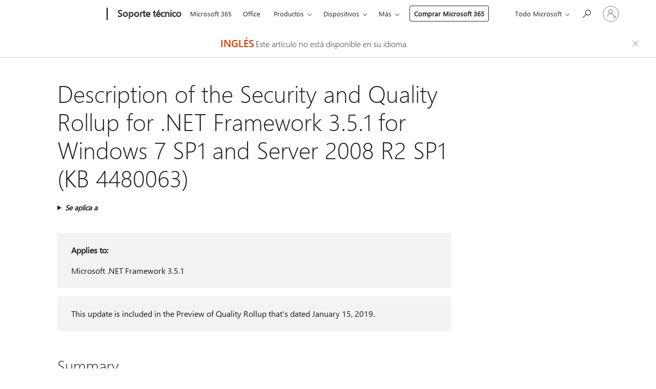

--- FILE ---
content_type: text/html; charset=utf-8
request_url: https://support.microsoft.com/es-es/topic/description-of-the-security-and-quality-rollup-for-net-framework-3-5-1-for-windows-7-sp1-and-server-2008-r2-sp1-kb-4480063-e4ea366a-6a08-2fef-c2c1-439d9b8d7849
body_size: 268119
content:

<!DOCTYPE html>
<html lang="es-ES" dir="ltr">
<head>
	<meta charset="utf-8" />
	<meta name="viewport" content="width=device-width, initial-scale=1.0" />
	<title>Description of the Security and Quality Rollup for .NET Framework 3.5.1 for Windows 7 SP1 and Server 2008 R2 SP1 (KB 4480063) - Soporte t&#xE9;cnico de Microsoft</title>
	
	
		<link rel="canonical" href="https://support.microsoft.com/en-us/topic/description-of-the-security-and-quality-rollup-for-net-framework-3-5-1-for-windows-7-sp1-and-server-2008-r2-sp1-kb-4480063-e4ea366a-6a08-2fef-c2c1-439d9b8d7849" />

			<link rel="alternate" hreflang="en-AU" href="https://support.microsoft.com/en-au/topic/description-of-the-security-and-quality-rollup-for-net-framework-3-5-1-for-windows-7-sp1-and-server-2008-r2-sp1-kb-4480063-e4ea366a-6a08-2fef-c2c1-439d9b8d7849" />
			<link rel="alternate" hreflang="en-GB" href="https://support.microsoft.com/en-gb/topic/description-of-the-security-and-quality-rollup-for-net-framework-3-5-1-for-windows-7-sp1-and-server-2008-r2-sp1-kb-4480063-e4ea366a-6a08-2fef-c2c1-439d9b8d7849" />
			<link rel="alternate" hreflang="en-US" href="https://support.microsoft.com/en-us/topic/description-of-the-security-and-quality-rollup-for-net-framework-3-5-1-for-windows-7-sp1-and-server-2008-r2-sp1-kb-4480063-e4ea366a-6a08-2fef-c2c1-439d9b8d7849" />
	<meta name="awa-articleGuid" content="e4ea366a-6a08-2fef-c2c1-439d9b8d7849" />
	
	<meta name="description" content="Resolves a vulnerability in Microsoft .NET Framework that may cause information disclosure." />
	<meta name="firstPublishedDate" content="2019-01-22" />
	<meta name="lastPublishedDate" content="2021-01-20" />
	<meta name="commitId" content="2b5c54deea8c8d1eaf4fd50dea39fcaa11a27f61" />
	<meta name="schemaName" content="ARTICLE" />
	<meta name="awa-schemaName" content="ARTICLE" />

	
	
	
	
	
	<meta name="search.description" content="Resolves a vulnerability in Microsoft .NET Framework that may cause information disclosure." />
	<meta name="search.IsOfficeDoc" content="true" />
	
	
	
	
	<meta name="search.products" content="df2c02f6-9610-d46d-2d76-fa570bd8c86a" />
	
	
	
	<meta name="search.mkt" content="en-US" />

	<meta name="ms.product" content="df2c02f6-9610-d46d-2d76-fa570bd8c86a" />
	<meta name="ms.productName" content=".NET" />
	<meta name="ms.lang" content="en" />
	<meta name="ms.loc" content="US" />
	<meta name="ms.ocpub.assetID" content="e4ea366a-6a08-2fef-c2c1-439d9b8d7849" />

	<meta name="awa-kb_id" content="4480063" />
	<meta name="awa-isContactUsAllowed" content="false" />
	<meta name="awa-asst" content="e4ea366a-6a08-2fef-c2c1-439d9b8d7849" />
	<meta name="awa-pageType" content="Article" />
	



	


<meta name="awa-env" content="Production" />
<meta name="awa-market" content="es-ES" />
<meta name="awa-contentlang" content="es" />
<meta name="awa-userFlightingId" content="af9462e8-f04e-4dd9-91b1-77af9591ac97" />
<meta name="awa-expid" content="P-R-1753027-1-1;P-R-1087983-1-1;P-E-1693585-C1-3;P-E-1661482-2-3;P-E-1660511-2-3;P-E-1656596-C1-5;P-E-1551018-2-8;P-E-1585233-C1-3;P-E-1570667-C1-4;P-E-1560750-2-7;P-E-1554013-C1-6;P-E-1536917-C1-5;P-E-1526785-C1-5;P-E-1260007-C1-3;P-E-1046152-C1-3;P-R-1545158-1-4;P-R-1426254-2-6;P-R-1392118-1-2;P-R-1245128-2-4;P-R-1235984-2-3;P-R-1211158-1-4;P-R-1150391-2-8;P-R-1150395-2-8;P-R-1150399-2-8;P-R-1150396-2-8;P-R-1150394-2-8;P-R-1150390-2-8;P-R-1150386-2-8;P-R-1146801-1-11;P-R-1141562-1-2;P-R-1141283-2-9;P-R-1136354-8-9;P-R-1119659-1-16;P-R-1119437-1-17;P-R-1116805-2-18;P-R-1116803-2-20;P-R-1114100-1-2;P-R-1100996-2-14;P-R-1096341-2-6;P-R-1088825-2-10;P-R-1089468-1-2;P-R-1085248-1-2;P-R-1072011-12-8;P-R-1033854-4-6;P-R-1029969-4-4;P-R-1020735-5-10;P-R-1018544-4-7;P-R-1009708-2-9;P-R-1005895-2-11;P-R-113175-4-7;P-R-113174-1-2;P-R-110379-1-7;P-R-107838-1-7;P-R-106524-1-3;P-R-103787-2-5;P-R-101783-1-2;P-R-97577-1-5;P-R-97457-1-10;P-R-94390-1-2;P-R-94360-10-25;P-R-94063-1-1;P-R-93416-1-3;P-R-90963-2-2;P-R-85265-6-8;P-R-73296-2-15" />
<meta name="awa-irisId" />
<meta name="awa-origindatacenter" content="Central US" />
<meta name="awa-variationid" content="ECS" />
<meta name="awa-prdct" content="office.com" />
<meta name="awa-stv" content="3.0.0-09ad8533cf0040dbd4a6c9c70c9689a2411c6a65&#x2B;09ad8533cf0040dbd4a6c9c70c9689a2411c6a65" />


 
	<meta name="awa-title" content="Description of the Security and Quality Rollup for .NET Framework 3.5.1 for Windows 7 SP1 and Server 2008 R2 SP1 (KB 4480063) - Soporte t&#xE9;cnico de Microsoft" />
	
	<meta name="awa-selfHelpExp" content="railbanner_m365" />
	<meta name="awa-dataBoundary" content="WW" />

	<link rel="stylesheet" href="/css/fonts/site-fonts.css?v=XWcxZPSEmN3tnHWAVMOFsAlPJq7aug49fUGb8saTNjw" />
	<link rel="stylesheet" href="/css/glyphs/glyphs.css?v=VOnvhT441Pay0WAKH5gdcXXigXpiuNbaQcI9DgXyoDE" />

	

    <link rel="dns-prefetch" href="https://aadcdn.msftauth.net" />
    <link rel="preconnect" href="https://aadcdn.msftauth.net" crossorigin=&quot;anonymous&quot; />
    <link rel="dns-prefetch" href="https://browser.events.data.microsoft.com" />
    <link rel="preconnect" href="https://browser.events.data.microsoft.com" crossorigin=&quot;anonymous&quot; />
    <link rel="dns-prefetch" href="https://c.s-microsoft.com" />
    <link rel="preconnect" href="https://c.s-microsoft.com" crossorigin=&quot;anonymous&quot; />
    <link rel="dns-prefetch" href="https://img-prod-cms-rt-microsoft-com.akamaized.net" />
    <link rel="preconnect" href="https://img-prod-cms-rt-microsoft-com.akamaized.net" crossorigin=&quot;anonymous&quot; />
    <link rel="dns-prefetch" href="https://js.monitor.azure.com" />
    <link rel="preconnect" href="https://js.monitor.azure.com" crossorigin=&quot;anonymous&quot; />
    <link rel="dns-prefetch" href="https://logincdn.msauth.net" />
    <link rel="preconnect" href="https://logincdn.msauth.net" crossorigin=&quot;anonymous&quot; />
    <link rel="dns-prefetch" href="https://mem.gfx.ms" />
    <link rel="preconnect" href="https://mem.gfx.ms" crossorigin=&quot;anonymous&quot; />
    <link rel="dns-prefetch" href="https://www.microsoft.com" />
    <link rel="preconnect" href="https://www.microsoft.com" crossorigin=&quot;anonymous&quot; />


	<link rel="stylesheet" href="/css/Article/article.css?v=0L89BVeP4I_vlf3G71MrPYAXM1CtRPw6ZcJwIduUvCA" />
	
	<link rel="stylesheet" href="/css/SearchBox/search-box.css?v=bybwzGBajHicVXspVs540UfV0swW0vCbOmBjBryj9N4" />
	<link rel="stylesheet" href="/css/sitewide/articleCss-overwrite.css?v=D0lQRoIlvFHSQBRTb-gAQ5KkFe8B8NuSoliBjnT5xZ4" />
	
	<link rel="stylesheet" href="/css/partialpages/localization-fallback-banner.css?v=EEXW03dmre2sezhhv_Y3BJc7GFrT58FV3OyPmdAxYmU" />
	<link rel="stylesheet" href="/css/MeControlCallout/teaching-callout.css?v=690pjf05o15fVEafEpUwgaF8vqVfOkp5wP1Jl9gE99U" />
	
	<noscript>
		<link rel="stylesheet" href="/css/Article/article.noscript.css?v=88-vV8vIkcKpimEKjULkqpt8CxdXf5avAeGxsHgVOO0" />
	</noscript>

	<link rel="stylesheet" href="/css/promotionbanner/promotion-banner.css?v=cAmflE3c6Gw7niTOiMPEie9MY87yDE2mSl3DO7_jZRI" media="none" onload="this.media=&#x27;all&#x27;" /><noscript><link href="/css/promotionbanner/promotion-banner.css?v=cAmflE3c6Gw7niTOiMPEie9MY87yDE2mSl3DO7_jZRI" rel="stylesheet"></noscript>
	
	<link rel="stylesheet" href="/css/ArticleSupportBridge/article-support-bridge.css?v=R_P0TJvD9HoRHQBEdvBR1WhNn7dSbvOYWmVA9taxbpM" media="none" onload="this.media=&#x27;all&#x27;" /><noscript><link href="/css/ArticleSupportBridge/article-support-bridge.css?v=R_P0TJvD9HoRHQBEdvBR1WhNn7dSbvOYWmVA9taxbpM" rel="stylesheet"></noscript>
	<link rel="stylesheet" href="/css/StickyFeedback/sticky-feedback.css?v=cMfNdAUue7NxZUj3dIt_v5DIuzmw9ohJW109iXQpWnI" media="none" onload="this.media=&#x27;all&#x27;" /><noscript><link href="/css/StickyFeedback/sticky-feedback.css?v=cMfNdAUue7NxZUj3dIt_v5DIuzmw9ohJW109iXQpWnI" rel="stylesheet"></noscript>
	<link rel="stylesheet" href="/css/feedback/feedback.css?v=Rkcw_yfLWOMtOcWOljMOiZgymMcrG0GDpo4Lf-TUzPo" media="none" onload="this.media=&#x27;all&#x27;" /><noscript><link href="/css/feedback/feedback.css?v=Rkcw_yfLWOMtOcWOljMOiZgymMcrG0GDpo4Lf-TUzPo" rel="stylesheet"></noscript>
	
	

	<link rel="apple-touch-icon" sizes="180x180" href="/apple-touch-icon.png">
<link rel="icon" type="image/png" sizes="32x32" href="/favicon-32x32.png">
<link rel="icon" type="image/png" sizes="16x16" href="/favicon-16x16.png">


	
        <link rel="stylesheet" href="https://www.microsoft.com/onerfstatics/marketingsites-wcus-prod/west-european/shell/_scrf/css/themes=default.device=uplevel_web_pc/63-57d110/c9-be0100/a6-e969ef/43-9f2e7c/82-8b5456/a0-5d3913/4f-460e79/ae-f1ac0c?ver=2.0&amp;_cf=02242021_3231" type="text/css" media="all" />
    

	
	
	<script type="text/javascript">
		var OOGlobal = {
			BaseDomain: location.protocol + "//" + location.host,
			Culture: "es-ES",
			Language: "es",
			LCID: "3082",
			IsAuthenticated: "False",
			WebAppUrl: "https://office.com/start",
			GUID: "e4ea366a-6a08-2fef-c2c1-439d9b8d7849",
			Platform: navigator.platform,
			MixOembedUrl: "https://mix.office.com/oembed/",
			MixWatchUrl: "https://mix.office.com/watch/"
		};
	</script>

	
		


<script type="text/javascript">
	(function () {
		var creativeReady = false;
		var isSilentSignInComplete = false;
		var authInfo = {
			authType: "None",
			puid: "",
			tenantId: "",
			isAdult: true
			};

		var renderPromotion = function (dataBoundary) {
			if (creativeReady && isSilentSignInComplete) {
				window.UcsCreative.renderTemplate({
					partnerId: "7bb7e07d-3e57-4ee3-b78f-26a4292b841a",
					shouldSetUcsMuid: true,
					dataBoundary: dataBoundary,
					attributes: {
						placement: "88000534",
						locale: "es-es",
						country: "es",
						scs_ecsFlightId: "P-R-1753027-1;P-R-1087983-1;P-E-1693585-C1;P-E-1661482-2;P-E-1660511-2;P-E-1656596-C1;P-E-1551018-2;P-E-1585233-C1;P-E-1570667-C1;P-E-1560750-2;P-E-1554013-C1;P-E-1536917-C1;P-E-1526785-C1;P-E-1260007-C1;P-E-1046152-C1;P-R-1545158-1;P-R-1426254-2;P-R-1392118-1;P-R-1245128-2;P-R-1235984-2;P-R-1211158-1;P-R-1150391-2;P-R-1150395-2;P-R-1150399-2;P-R-1150396-2;P-R-1150394-2;P-R-1150390-2;P-R-1150386-2;P-R-1146801-1;P-R-1141562-1;P-R-1141283-2;P-R-1136354-8;P-R-1119659-1;P-R-1119437-1;P-R-1116805-2;P-R-1116803-2;P-R-1114100-1;P-R-1100996-2;P-R-1096341-2;P-R-1088825-2;P-R-1089468-1;P-R-1085248-1;P-R-1072011-12;P-R-1033854-4;P-R-1029969-4;P-R-1020735-5;P-R-1018544-4;P-R-1009708-2;P-R-1005895-2;P-R-113175-4;P-R-113174-1;P-R-110379-1;P-R-107838-1;P-R-106524-1;P-R-103787-2;P-R-101783-1;P-R-97577-1;P-R-97457-1;P-R-94390-1;P-R-94360-10;P-R-94063-1;P-R-93416-1;P-R-90963-2;P-R-85265-6;P-R-73296-2",
						SCS_promotionCategory: "uhfbuybutton;railbanner_m365",
						articleType: "railbanner_m365",
						operatingSystem: "Mac",
						authType: authInfo.authType,
						PUID: authInfo.puid,
						TenantId: authInfo.tenantId,
                        TOPT: "",
                        AdditionalBannerId: "ucsRailInlineContainer",
					}
				});
			}
		};

		window.document.addEventListener('ucsCreativeRendered', function () {
			if (typeof window.initPromotionLogger !== 'undefined') {
				window.initPromotionLogger();
			}
		});

		window.document.addEventListener('ucsCreativeReady', function () {
			creativeReady = true;
			renderPromotion("WW");
		});

		if (!isSilentSignInComplete) {
			window.document.addEventListener('silentSignInComplete', function (event) {
				if (event.detail && event.detail.puid) {
					authInfo.isAdult = event.detail.isAdult;
					authInfo.authType = event.detail.authType;
					authInfo.puid = event.detail.puid;
					authInfo.tenantId = event.detail.account.tenantId;
				}

				isSilentSignInComplete = true;
				renderPromotion(event.detail.dataBoundary);
			});
		}
	})();
</script>

<script type="text/javascript" defer src="/lib/ucs/dist/ucsCreativeService.js?v=RNwXI4r6IRH1mrd2dPPGZEYOQnUcs8HAddnyceXlw88"></script>
	

	<script>
		if (window.location.search) {
			var params = new URLSearchParams(window.location.search);
			if (params.has('action') && params.get('action') === 'download'){
				params.delete('action');
			}

			history.replaceState({}, '', window.location.pathname + (params.toString() ? '?' + params.toString() : ''));
		}
	</script>


</head>
<body class="supCont ocArticle">
	<div id="ocBodyWrapper">
		

		<div class="ucsUhfContainer"></div>

		
            <div id="headerArea" class="uhf"  data-m='{"cN":"headerArea","cT":"Area_coreuiArea","id":"a1Body","sN":1,"aN":"Body"}'>
                <div id="headerRegion"      data-region-key="headerregion" data-m='{"cN":"headerRegion","cT":"Region_coreui-region","id":"r1a1","sN":1,"aN":"a1"}' >

    <div  id="headerUniversalHeader" data-m='{"cN":"headerUniversalHeader","cT":"Module_coreui-universalheader","id":"m1r1a1","sN":1,"aN":"r1a1"}'  data-module-id="Category|headerRegion|coreui-region|headerUniversalHeader|coreui-universalheader">
        






        <a id="uhfSkipToMain" class="m-skip-to-main" href="javascript:void(0)" data-href="#supArticleContent" tabindex="0" data-m='{"cN":"Skip to content_nonnav","id":"nn1m1r1a1","sN":1,"aN":"m1r1a1"}'>Saltar al contenido principal</a>


<header class="c-uhfh context-uhf no-js c-sgl-stck c-category-header " itemscope="itemscope" data-header-footprint="/SMCConvergence/ContextualHeader-Site, fromService: True"   data-magict="true"   itemtype="http://schema.org/Organization">
    <div class="theme-light js-global-head f-closed  global-head-cont" data-m='{"cN":"Universal Header_cont","cT":"Container","id":"c2m1r1a1","sN":2,"aN":"m1r1a1"}'>
        <div class="c-uhfh-gcontainer-st">
            <button type="button" class="c-action-trigger c-glyph glyph-global-nav-button" aria-label="All Microsoft expand to see list of Microsoft products and services" initialState-label="All Microsoft expand to see list of Microsoft products and services" toggleState-label="Close All Microsoft list" aria-expanded="false" data-m='{"cN":"Mobile menu button_nonnav","id":"nn1c2m1r1a1","sN":1,"aN":"c2m1r1a1"}'></button>
            <button type="button" class="c-action-trigger c-glyph glyph-arrow-htmllegacy c-close-search" aria-label="Cerrar la b&#250;squeda" aria-expanded="false" data-m='{"cN":"Close Search_nonnav","id":"nn2c2m1r1a1","sN":2,"aN":"c2m1r1a1"}'></button>
                    <a id="uhfLogo" class="c-logo c-sgl-stk-uhfLogo" itemprop="url" href="https://www.microsoft.com" aria-label="Microsoft" data-m='{"cN":"GlobalNav_Logo_cont","cT":"Container","id":"c3c2m1r1a1","sN":3,"aN":"c2m1r1a1"}'>
                        <img alt="" itemprop="logo" class="c-image" src="https://uhf.microsoft.com/images/microsoft/RE1Mu3b.png" role="presentation" aria-hidden="true" />
                        <span itemprop="name" role="presentation" aria-hidden="true">Microsoft</span>
                    </a>
            <div class="f-mobile-title">
                <button type="button" class="c-action-trigger c-glyph glyph-chevron-left" aria-label="Ver m&#225;s opciones del men&#250;" data-m='{"cN":"Mobile back button_nonnav","id":"nn4c2m1r1a1","sN":4,"aN":"c2m1r1a1"}'></button>
                <span data-global-title="P&#225;gina principal de Microsoft" class="js-mobile-title">Soporte t&#233;cnico</span>
                <button type="button" class="c-action-trigger c-glyph glyph-chevron-right" aria-label="Ver m&#225;s opciones del men&#250;" data-m='{"cN":"Mobile forward button_nonnav","id":"nn5c2m1r1a1","sN":5,"aN":"c2m1r1a1"}'></button>
            </div>
                    <div class="c-show-pipe x-hidden-vp-mobile-st">
                        <a id="uhfCatLogo" class="c-logo c-cat-logo" href="https://support.microsoft.com/es-es" aria-label="Soporte t&#233;cnico" itemprop="url" data-m='{"cN":"CatNav_Soporte técnico_nav","id":"n6c2m1r1a1","sN":6,"aN":"c2m1r1a1"}'>
                                <span>Soporte t&#233;cnico</span>
                        </a>
                    </div>
                <div class="cat-logo-button-cont x-hidden">
                        <button type="button" id="uhfCatLogoButton" class="c-cat-logo-button x-hidden" aria-expanded="false" aria-label="Soporte t&#233;cnico" data-m='{"cN":"Soporte técnico_nonnav","id":"nn7c2m1r1a1","sN":7,"aN":"c2m1r1a1"}'>
                            Soporte t&#233;cnico
                        </button>
                </div>



                    <nav id="uhf-g-nav" aria-label="Menú contextual" class="c-uhfh-gnav" data-m='{"cN":"Category nav_cont","cT":"Container","id":"c8c2m1r1a1","sN":8,"aN":"c2m1r1a1"}'>
            <ul class="js-paddle-items">
                    <li class="single-link js-nav-menu x-hidden-none-mobile-vp uhf-menu-item">
                        <a class="c-uhf-nav-link" href="https://support.microsoft.com/es-es" data-m='{"cN":"CatNav_Inicio_nav","id":"n1c8c2m1r1a1","sN":1,"aN":"c8c2m1r1a1"}' > Inicio </a>
                    </li>
                                        <li class="single-link js-nav-menu uhf-menu-item">
                            <a id="c-shellmenu_0" class="c-uhf-nav-link" href="https://www.microsoft.com/microsoft-365?ocid=cmmttvzgpuy" data-m='{"id":"n2c8c2m1r1a1","sN":2,"aN":"c8c2m1r1a1"}'>Microsoft 365</a>
                        </li>
                        <li class="single-link js-nav-menu uhf-menu-item">
                            <a id="c-shellmenu_1" class="c-uhf-nav-link" href="https://www.microsoft.com/microsoft-365/microsoft-office?ocid=cmml7tr0rib" data-m='{"id":"n3c8c2m1r1a1","sN":3,"aN":"c8c2m1r1a1"}'>Office</a>
                        </li>
                        <li class="nested-menu uhf-menu-item">
                            <div class="c-uhf-menu js-nav-menu">
                                <button type="button" id="c-shellmenu_2"  aria-expanded="false" data-m='{"id":"nn4c8c2m1r1a1","sN":4,"aN":"c8c2m1r1a1"}'>Productos</button>

                                <ul class="" data-class-idn="" aria-hidden="true" data-m='{"cT":"Container","id":"c5c8c2m1r1a1","sN":5,"aN":"c8c2m1r1a1"}'>
        <li class="js-nav-menu single-link" data-m='{"cT":"Container","id":"c1c5c8c2m1r1a1","sN":1,"aN":"c5c8c2m1r1a1"}'>
            <a id="c-shellmenu_3" class="js-subm-uhf-nav-link" href="https://support.microsoft.com/es-es/microsoft-365" data-m='{"id":"n1c1c5c8c2m1r1a1","sN":1,"aN":"c1c5c8c2m1r1a1"}'>Microsoft 365</a>
            
        </li>
        <li class="js-nav-menu single-link" data-m='{"cT":"Container","id":"c2c5c8c2m1r1a1","sN":2,"aN":"c5c8c2m1r1a1"}'>
            <a id="c-shellmenu_4" class="js-subm-uhf-nav-link" href="https://support.microsoft.com/es-es/outlook" data-m='{"id":"n1c2c5c8c2m1r1a1","sN":1,"aN":"c2c5c8c2m1r1a1"}'>Outlook</a>
            
        </li>
        <li class="js-nav-menu single-link" data-m='{"cT":"Container","id":"c3c5c8c2m1r1a1","sN":3,"aN":"c5c8c2m1r1a1"}'>
            <a id="c-shellmenu_5" class="js-subm-uhf-nav-link" href="https://support.microsoft.com/es-es/teams" data-m='{"id":"n1c3c5c8c2m1r1a1","sN":1,"aN":"c3c5c8c2m1r1a1"}'>Microsoft Teams</a>
            
        </li>
        <li class="js-nav-menu single-link" data-m='{"cT":"Container","id":"c4c5c8c2m1r1a1","sN":4,"aN":"c5c8c2m1r1a1"}'>
            <a id="c-shellmenu_6" class="js-subm-uhf-nav-link" href="https://support.microsoft.com/es-es/onedrive" data-m='{"id":"n1c4c5c8c2m1r1a1","sN":1,"aN":"c4c5c8c2m1r1a1"}'>OneDrive</a>
            
        </li>
        <li class="js-nav-menu single-link" data-m='{"cT":"Container","id":"c5c5c8c2m1r1a1","sN":5,"aN":"c5c8c2m1r1a1"}'>
            <a id="c-shellmenu_7" class="js-subm-uhf-nav-link" href="https://support.microsoft.com/es-es/microsoft-copilot" data-m='{"id":"n1c5c5c8c2m1r1a1","sN":1,"aN":"c5c5c8c2m1r1a1"}'>Microsoft Copilot</a>
            
        </li>
        <li class="js-nav-menu single-link" data-m='{"cT":"Container","id":"c6c5c8c2m1r1a1","sN":6,"aN":"c5c8c2m1r1a1"}'>
            <a id="c-shellmenu_8" class="js-subm-uhf-nav-link" href="https://support.microsoft.com/es-es/onenote" data-m='{"id":"n1c6c5c8c2m1r1a1","sN":1,"aN":"c6c5c8c2m1r1a1"}'>OneNote</a>
            
        </li>
        <li class="js-nav-menu single-link" data-m='{"cT":"Container","id":"c7c5c8c2m1r1a1","sN":7,"aN":"c5c8c2m1r1a1"}'>
            <a id="c-shellmenu_9" class="js-subm-uhf-nav-link" href="https://support.microsoft.com/es-es/windows" data-m='{"id":"n1c7c5c8c2m1r1a1","sN":1,"aN":"c7c5c8c2m1r1a1"}'>Windows</a>
            
        </li>
        <li class="js-nav-menu single-link" data-m='{"cT":"Container","id":"c8c5c8c2m1r1a1","sN":8,"aN":"c5c8c2m1r1a1"}'>
            <a id="c-shellmenu_10" class="js-subm-uhf-nav-link" href="https://support.microsoft.com/es-es/all-products" data-m='{"id":"n1c8c5c8c2m1r1a1","sN":1,"aN":"c8c5c8c2m1r1a1"}'>m&#225;s ...</a>
            
        </li>
                                                    
                                </ul>
                            </div>
                        </li>                        <li class="nested-menu uhf-menu-item">
                            <div class="c-uhf-menu js-nav-menu">
                                <button type="button" id="c-shellmenu_11"  aria-expanded="false" data-m='{"id":"nn6c8c2m1r1a1","sN":6,"aN":"c8c2m1r1a1"}'>Dispositivos</button>

                                <ul class="" data-class-idn="" aria-hidden="true" data-m='{"cT":"Container","id":"c7c8c2m1r1a1","sN":7,"aN":"c8c2m1r1a1"}'>
        <li class="js-nav-menu single-link" data-m='{"cT":"Container","id":"c1c7c8c2m1r1a1","sN":1,"aN":"c7c8c2m1r1a1"}'>
            <a id="c-shellmenu_12" class="js-subm-uhf-nav-link" href="https://support.microsoft.com/es-es/surface" data-m='{"id":"n1c1c7c8c2m1r1a1","sN":1,"aN":"c1c7c8c2m1r1a1"}'>Surface</a>
            
        </li>
        <li class="js-nav-menu single-link" data-m='{"cT":"Container","id":"c2c7c8c2m1r1a1","sN":2,"aN":"c7c8c2m1r1a1"}'>
            <a id="c-shellmenu_13" class="js-subm-uhf-nav-link" href="https://support.microsoft.com/es-es/pc-accessories" data-m='{"id":"n1c2c7c8c2m1r1a1","sN":1,"aN":"c2c7c8c2m1r1a1"}'>Accesorios de PC</a>
            
        </li>
        <li class="js-nav-menu single-link" data-m='{"cT":"Container","id":"c3c7c8c2m1r1a1","sN":3,"aN":"c7c8c2m1r1a1"}'>
            <a id="c-shellmenu_14" class="js-subm-uhf-nav-link" href="https://support.xbox.com/" data-m='{"id":"n1c3c7c8c2m1r1a1","sN":1,"aN":"c3c7c8c2m1r1a1"}'>Xbox</a>
            
        </li>
        <li class="js-nav-menu single-link" data-m='{"cT":"Container","id":"c4c7c8c2m1r1a1","sN":4,"aN":"c7c8c2m1r1a1"}'>
            <a id="c-shellmenu_15" class="js-subm-uhf-nav-link" href="https://support.xbox.com/help/games-apps/my-games-apps/all-about-pc-gaming" data-m='{"id":"n1c4c7c8c2m1r1a1","sN":1,"aN":"c4c7c8c2m1r1a1"}'>Juegos en PC</a>
            
        </li>
        <li class="js-nav-menu single-link" data-m='{"cT":"Container","id":"c5c7c8c2m1r1a1","sN":5,"aN":"c7c8c2m1r1a1"}'>
            <a id="c-shellmenu_16" class="js-subm-uhf-nav-link" href="https://docs.microsoft.com/hololens/" data-m='{"id":"n1c5c7c8c2m1r1a1","sN":1,"aN":"c5c7c8c2m1r1a1"}'>HoloLens</a>
            
        </li>
        <li class="js-nav-menu single-link" data-m='{"cT":"Container","id":"c6c7c8c2m1r1a1","sN":6,"aN":"c7c8c2m1r1a1"}'>
            <a id="c-shellmenu_17" class="js-subm-uhf-nav-link" href="https://learn.microsoft.com/surface-hub/" data-m='{"id":"n1c6c7c8c2m1r1a1","sN":1,"aN":"c6c7c8c2m1r1a1"}'>Surface Hub</a>
            
        </li>
        <li class="js-nav-menu single-link" data-m='{"cT":"Container","id":"c7c7c8c2m1r1a1","sN":7,"aN":"c7c8c2m1r1a1"}'>
            <a id="c-shellmenu_18" class="js-subm-uhf-nav-link" href="https://support.microsoft.com/es-es/warranty" data-m='{"id":"n1c7c7c8c2m1r1a1","sN":1,"aN":"c7c7c8c2m1r1a1"}'>Garant&#237;as de hardware</a>
            
        </li>
                                                    
                                </ul>
                            </div>
                        </li>                        <li class="nested-menu uhf-menu-item">
                            <div class="c-uhf-menu js-nav-menu">
                                <button type="button" id="c-shellmenu_19"  aria-expanded="false" data-m='{"id":"nn8c8c2m1r1a1","sN":8,"aN":"c8c2m1r1a1"}'>Cuenta y facturaci&#243;n</button>

                                <ul class="" data-class-idn="" aria-hidden="true" data-m='{"cT":"Container","id":"c9c8c2m1r1a1","sN":9,"aN":"c8c2m1r1a1"}'>
        <li class="js-nav-menu single-link" data-m='{"cT":"Container","id":"c1c9c8c2m1r1a1","sN":1,"aN":"c9c8c2m1r1a1"}'>
            <a id="c-shellmenu_20" class="js-subm-uhf-nav-link" href="https://support.microsoft.com/es-es/account" data-m='{"id":"n1c1c9c8c2m1r1a1","sN":1,"aN":"c1c9c8c2m1r1a1"}'>Cuenta</a>
            
        </li>
        <li class="js-nav-menu single-link" data-m='{"cT":"Container","id":"c2c9c8c2m1r1a1","sN":2,"aN":"c9c8c2m1r1a1"}'>
            <a id="c-shellmenu_21" class="js-subm-uhf-nav-link" href="https://support.microsoft.com/es-es/microsoft-store-and-billing" data-m='{"id":"n1c2c9c8c2m1r1a1","sN":1,"aN":"c2c9c8c2m1r1a1"}'>Microsoft Store &amp; facturaci&#243;n</a>
            
        </li>
                                                    
                                </ul>
                            </div>
                        </li>                        <li class="nested-menu uhf-menu-item">
                            <div class="c-uhf-menu js-nav-menu">
                                <button type="button" id="c-shellmenu_22"  aria-expanded="false" data-m='{"id":"nn10c8c2m1r1a1","sN":10,"aN":"c8c2m1r1a1"}'>Recursos</button>

                                <ul class="" data-class-idn="" aria-hidden="true" data-m='{"cT":"Container","id":"c11c8c2m1r1a1","sN":11,"aN":"c8c2m1r1a1"}'>
        <li class="js-nav-menu single-link" data-m='{"cT":"Container","id":"c1c11c8c2m1r1a1","sN":1,"aN":"c11c8c2m1r1a1"}'>
            <a id="c-shellmenu_23" class="js-subm-uhf-nav-link" href="https://support.microsoft.com/es-es/whats-new" data-m='{"id":"n1c1c11c8c2m1r1a1","sN":1,"aN":"c1c11c8c2m1r1a1"}'>Novedades</a>
            
        </li>
        <li class="js-nav-menu single-link" data-m='{"cT":"Container","id":"c2c11c8c2m1r1a1","sN":2,"aN":"c11c8c2m1r1a1"}'>
            <a id="c-shellmenu_24" class="js-subm-uhf-nav-link" href="https://answers.microsoft.com/lang" data-m='{"id":"n1c2c11c8c2m1r1a1","sN":1,"aN":"c2c11c8c2m1r1a1"}'>Foros de la comunidadForos de la comunidad</a>
            
        </li>
        <li class="js-nav-menu single-link" data-m='{"cT":"Container","id":"c3c11c8c2m1r1a1","sN":3,"aN":"c11c8c2m1r1a1"}'>
            <a id="c-shellmenu_25" class="js-subm-uhf-nav-link" href="https://portal.office.com/AdminPortal#/support" data-m='{"id":"n1c3c11c8c2m1r1a1","sN":1,"aN":"c3c11c8c2m1r1a1"}'>Administradores de Microsoft 365</a>
            
        </li>
        <li class="js-nav-menu single-link" data-m='{"cT":"Container","id":"c4c11c8c2m1r1a1","sN":4,"aN":"c11c8c2m1r1a1"}'>
            <a id="c-shellmenu_26" class="js-subm-uhf-nav-link" href="https://go.microsoft.com/fwlink/?linkid=2224585" data-m='{"id":"n1c4c11c8c2m1r1a1","sN":1,"aN":"c4c11c8c2m1r1a1"}'>Portal de la Peque&#241;a Empresa</a>
            
        </li>
        <li class="js-nav-menu single-link" data-m='{"cT":"Container","id":"c5c11c8c2m1r1a1","sN":5,"aN":"c11c8c2m1r1a1"}'>
            <a id="c-shellmenu_27" class="js-subm-uhf-nav-link" href="https://developer.microsoft.com/" data-m='{"id":"n1c5c11c8c2m1r1a1","sN":1,"aN":"c5c11c8c2m1r1a1"}'>Desarrollador</a>
            
        </li>
        <li class="js-nav-menu single-link" data-m='{"cT":"Container","id":"c6c11c8c2m1r1a1","sN":6,"aN":"c11c8c2m1r1a1"}'>
            <a id="c-shellmenu_28" class="js-subm-uhf-nav-link" href="https://support.microsoft.com/es-es/education" data-m='{"id":"n1c6c11c8c2m1r1a1","sN":1,"aN":"c6c11c8c2m1r1a1"}'>Educaci&#243;n</a>
            
        </li>
        <li class="js-nav-menu single-link" data-m='{"cT":"Container","id":"c7c11c8c2m1r1a1","sN":7,"aN":"c11c8c2m1r1a1"}'>
            <a id="c-shellmenu_29" class="js-subm-uhf-nav-link" href="https://www.microsoft.com/reportascam/" data-m='{"id":"n1c7c11c8c2m1r1a1","sN":1,"aN":"c7c11c8c2m1r1a1"}'>Comunicar una estafa de soporte t&#233;cnico</a>
            
        </li>
        <li class="js-nav-menu single-link" data-m='{"cT":"Container","id":"c8c11c8c2m1r1a1","sN":8,"aN":"c11c8c2m1r1a1"}'>
            <a id="c-shellmenu_30" class="js-subm-uhf-nav-link" href="https://support.microsoft.com/es-es/surface/cbc47825-19b9-4786-8088-eb9963d780d3" data-m='{"id":"n1c8c11c8c2m1r1a1","sN":1,"aN":"c8c11c8c2m1r1a1"}'>Seguridad del producto</a>
            
        </li>
                                                    
                                </ul>
                            </div>
                        </li>

                <li id="overflow-menu" class="overflow-menu x-hidden uhf-menu-item">
                        <div class="c-uhf-menu js-nav-menu">
        <button data-m='{"pid":"Más","id":"nn12c8c2m1r1a1","sN":12,"aN":"c8c2m1r1a1"}' type="button" aria-label="M&#225;s" aria-expanded="false">M&#225;s</button>
        <ul id="overflow-menu-list" aria-hidden="true" class="overflow-menu-list">
        </ul>
    </div>

                </li>
                                    <li class="single-link js-nav-menu" id="c-uhf-nav-cta">
                        <a id="buyInstallButton" class="c-uhf-nav-link" href="https://go.microsoft.com/fwlink/?linkid=849747" data-m='{"cN":"CatNav_cta_Comprar Microsoft 365_nav","id":"n13c8c2m1r1a1","sN":13,"aN":"c8c2m1r1a1"}'>Comprar Microsoft 365</a>
                    </li>
            </ul>
            
        </nav>


            <div class="c-uhfh-actions" data-m='{"cN":"Header actions_cont","cT":"Container","id":"c9c2m1r1a1","sN":9,"aN":"c2m1r1a1"}'>
                <div class="wf-menu">        <nav id="uhf-c-nav" aria-label="Todo el menú de Microsoft" data-m='{"cN":"GlobalNav_cont","cT":"Container","id":"c1c9c2m1r1a1","sN":1,"aN":"c9c2m1r1a1"}'>
            <ul class="js-paddle-items">
                <li>
                    <div class="c-uhf-menu js-nav-menu">
                        <button type="button" class="c-button-logo all-ms-nav" aria-expanded="false" data-m='{"cN":"GlobalNav_More_nonnav","id":"nn1c1c9c2m1r1a1","sN":1,"aN":"c1c9c2m1r1a1"}'> <span>Todo Microsoft</span></button>
                        <ul class="f-multi-column f-multi-column-6" aria-hidden="true" data-m='{"cN":"More_cont","cT":"Container","id":"c2c1c9c2m1r1a1","sN":2,"aN":"c1c9c2m1r1a1"}'>
                                    <li class="c-w0-contr">
            <h2 class="c-uhf-sronly">Global</h2>
            <ul class="c-w0">
        <li class="js-nav-menu single-link" data-m='{"cN":"M365_cont","cT":"Container","id":"c1c2c1c9c2m1r1a1","sN":1,"aN":"c2c1c9c2m1r1a1"}'>
            <a id="shellmenu_31" class="js-subm-uhf-nav-link" href="https://www.microsoft.com/es-es/microsoft-365" data-m='{"cN":"W0Nav_M365_nav","id":"n1c1c2c1c9c2m1r1a1","sN":1,"aN":"c1c2c1c9c2m1r1a1"}'>Microsoft 365</a>
            
        </li>
        <li class="js-nav-menu single-link" data-m='{"cN":"Teams_cont","cT":"Container","id":"c2c2c1c9c2m1r1a1","sN":2,"aN":"c2c1c9c2m1r1a1"}'>
            <a id="l0_Teams" class="js-subm-uhf-nav-link" href="https://www.microsoft.com/es-es/microsoft-teams/group-chat-software" data-m='{"cN":"W0Nav_Teams_nav","id":"n1c2c2c1c9c2m1r1a1","sN":1,"aN":"c2c2c1c9c2m1r1a1"}'>Teams</a>
            
        </li>
        <li class="js-nav-menu single-link" data-m='{"cN":"Copilot_cont","cT":"Container","id":"c3c2c1c9c2m1r1a1","sN":3,"aN":"c2c1c9c2m1r1a1"}'>
            <a id="shellmenu_33" class="js-subm-uhf-nav-link" href="https://copilot.microsoft.com/" data-m='{"cN":"W0Nav_Copilot_nav","id":"n1c3c2c1c9c2m1r1a1","sN":1,"aN":"c3c2c1c9c2m1r1a1"}'>Copilot</a>
            
        </li>
        <li class="js-nav-menu single-link" data-m='{"cN":"Windows_cont","cT":"Container","id":"c4c2c1c9c2m1r1a1","sN":4,"aN":"c2c1c9c2m1r1a1"}'>
            <a id="shellmenu_34" class="js-subm-uhf-nav-link" href="https://www.microsoft.com/es-es/windows/" data-m='{"cN":"W0Nav_Windows_nav","id":"n1c4c2c1c9c2m1r1a1","sN":1,"aN":"c4c2c1c9c2m1r1a1"}'>Windows</a>
            
        </li>
        <li class="js-nav-menu single-link" data-m='{"cN":"Surface_cont","cT":"Container","id":"c5c2c1c9c2m1r1a1","sN":5,"aN":"c2c1c9c2m1r1a1"}'>
            <a id="shellmenu_35" class="js-subm-uhf-nav-link" href="https://www.microsoft.com/surface" data-m='{"cN":"W0Nav_Surface_nav","id":"n1c5c2c1c9c2m1r1a1","sN":1,"aN":"c5c2c1c9c2m1r1a1"}'>Surface</a>
            
        </li>
        <li class="js-nav-menu single-link" data-m='{"cN":"Xbox_cont","cT":"Container","id":"c6c2c1c9c2m1r1a1","sN":6,"aN":"c2c1c9c2m1r1a1"}'>
            <a id="shellmenu_36" class="js-subm-uhf-nav-link" href="https://www.xbox.com/" data-m='{"cN":"W0Nav_Xbox_nav","id":"n1c6c2c1c9c2m1r1a1","sN":1,"aN":"c6c2c1c9c2m1r1a1"}'>Xbox</a>
            
        </li>
        <li class="js-nav-menu single-link" data-m='{"cN":"Deals_cont","cT":"Container","id":"c7c2c1c9c2m1r1a1","sN":7,"aN":"c2c1c9c2m1r1a1"}'>
            <a id="shellmenu_37" class="js-subm-uhf-nav-link" href="https://www.microsoft.com/es-es/store/b/sale?icid=DSM_TopNavDeals" data-m='{"cN":"W0Nav_Deals_nav","id":"n1c7c2c1c9c2m1r1a1","sN":1,"aN":"c7c2c1c9c2m1r1a1"}'>Ofertas</a>
            
        </li>
        <li class="js-nav-menu single-link" data-m='{"cN":"Small Business_cont","cT":"Container","id":"c8c2c1c9c2m1r1a1","sN":8,"aN":"c2c1c9c2m1r1a1"}'>
            <a id="l0_SmallBusiness" class="js-subm-uhf-nav-link" href="https://www.microsoft.com/es-es/store/b/business" data-m='{"cN":"W0Nav_Small Business_nav","id":"n1c8c2c1c9c2m1r1a1","sN":1,"aN":"c8c2c1c9c2m1r1a1"}'>Peque&#241;as empresas</a>
            
        </li>
        <li class="js-nav-menu single-link" data-m='{"cN":"Support_cont","cT":"Container","id":"c9c2c1c9c2m1r1a1","sN":9,"aN":"c2c1c9c2m1r1a1"}'>
            <a id="l1_support" class="js-subm-uhf-nav-link" href="https://support.microsoft.com/es-es" data-m='{"cN":"W0Nav_Support_nav","id":"n1c9c2c1c9c2m1r1a1","sN":1,"aN":"c9c2c1c9c2m1r1a1"}'>Soporte</a>
            
        </li>
            </ul>
        </li>

<li class="f-sub-menu js-nav-menu nested-menu" data-m='{"cT":"Container","id":"c10c2c1c9c2m1r1a1","sN":10,"aN":"c2c1c9c2m1r1a1"}'>

    <span id="uhf-navspn-shellmenu_41-span" style="display:none"   f-multi-parent="true" aria-expanded="false" data-m='{"id":"nn1c10c2c1c9c2m1r1a1","sN":1,"aN":"c10c2c1c9c2m1r1a1"}'>Software</span>
    <button id="uhf-navbtn-shellmenu_41-button" type="button"   f-multi-parent="true" aria-expanded="false" data-m='{"id":"nn2c10c2c1c9c2m1r1a1","sN":2,"aN":"c10c2c1c9c2m1r1a1"}'>Software</button>
    <ul aria-hidden="true" aria-labelledby="uhf-navspn-shellmenu_41-span">
        <li class="js-nav-menu single-link" data-m='{"cN":"More_Software_WindowsApps_cont","cT":"Container","id":"c3c10c2c1c9c2m1r1a1","sN":3,"aN":"c10c2c1c9c2m1r1a1"}'>
            <a id="shellmenu_42" class="js-subm-uhf-nav-link" href="https://apps.microsoft.com/home" data-m='{"cN":"GlobalNav_More_Software_WindowsApps_nav","id":"n1c3c10c2c1c9c2m1r1a1","sN":1,"aN":"c3c10c2c1c9c2m1r1a1"}'>Aplicaciones Windows</a>
            
        </li>
        <li class="js-nav-menu single-link" data-m='{"cN":"More_Software_OneDrive_cont","cT":"Container","id":"c4c10c2c1c9c2m1r1a1","sN":4,"aN":"c10c2c1c9c2m1r1a1"}'>
            <a id="shellmenu_43" class="js-subm-uhf-nav-link" href="https://www.microsoft.com/es-es/microsoft-365/onedrive/online-cloud-storage" data-m='{"cN":"GlobalNav_More_Software_OneDrive_nav","id":"n1c4c10c2c1c9c2m1r1a1","sN":1,"aN":"c4c10c2c1c9c2m1r1a1"}'>OneDrive</a>
            
        </li>
        <li class="js-nav-menu single-link" data-m='{"cN":"More_Software_Outlook_cont","cT":"Container","id":"c5c10c2c1c9c2m1r1a1","sN":5,"aN":"c10c2c1c9c2m1r1a1"}'>
            <a id="shellmenu_44" class="js-subm-uhf-nav-link" href="https://www.microsoft.com/es-es/microsoft-365/outlook/email-and-calendar-software-microsoft-outlook" data-m='{"cN":"GlobalNav_More_Software_Outlook_nav","id":"n1c5c10c2c1c9c2m1r1a1","sN":1,"aN":"c5c10c2c1c9c2m1r1a1"}'>Outlook</a>
            
        </li>
        <li class="js-nav-menu single-link" data-m='{"cN":"More_Software_Skype_cont","cT":"Container","id":"c6c10c2c1c9c2m1r1a1","sN":6,"aN":"c10c2c1c9c2m1r1a1"}'>
            <a id="shellmenu_45" class="js-subm-uhf-nav-link" href="https://support.microsoft.com/es-es/office/pasar-de-skype-a-microsoft-teams-gratis-3c0caa26-d9db-4179-bcb3-930ae2c87570?icid=DSM_All_Skype" data-m='{"cN":"GlobalNav_More_Software_Skype_nav","id":"n1c6c10c2c1c9c2m1r1a1","sN":1,"aN":"c6c10c2c1c9c2m1r1a1"}'>Paso de Skype a Teams</a>
            
        </li>
        <li class="js-nav-menu single-link" data-m='{"cN":"More_Software_OneNote_cont","cT":"Container","id":"c7c10c2c1c9c2m1r1a1","sN":7,"aN":"c10c2c1c9c2m1r1a1"}'>
            <a id="shellmenu_46" class="js-subm-uhf-nav-link" href="https://www.microsoft.com/es-es/microsoft-365/onenote/digital-note-taking-app" data-m='{"cN":"GlobalNav_More_Software_OneNote_nav","id":"n1c7c10c2c1c9c2m1r1a1","sN":1,"aN":"c7c10c2c1c9c2m1r1a1"}'>OneNote</a>
            
        </li>
        <li class="js-nav-menu single-link" data-m='{"cN":"More_Software_Microsoft Teams_cont","cT":"Container","id":"c8c10c2c1c9c2m1r1a1","sN":8,"aN":"c10c2c1c9c2m1r1a1"}'>
            <a id="shellmenu_47" class="js-subm-uhf-nav-link" href="https://www.microsoft.com/es-es/microsoft-teams/group-chat-software" data-m='{"cN":"GlobalNav_More_Software_Microsoft Teams_nav","id":"n1c8c10c2c1c9c2m1r1a1","sN":1,"aN":"c8c10c2c1c9c2m1r1a1"}'>Microsoft Teams</a>
            
        </li>
    </ul>
    
</li>
<li class="f-sub-menu js-nav-menu nested-menu" data-m='{"cN":"PCsAndDevices_cont","cT":"Container","id":"c11c2c1c9c2m1r1a1","sN":11,"aN":"c2c1c9c2m1r1a1"}'>

    <span id="uhf-navspn-shellmenu_48-span" style="display:none"   f-multi-parent="true" aria-expanded="false" data-m='{"cN":"GlobalNav_PCsAndDevices_nonnav","id":"nn1c11c2c1c9c2m1r1a1","sN":1,"aN":"c11c2c1c9c2m1r1a1"}'>PCs y dispositivos</span>
    <button id="uhf-navbtn-shellmenu_48-button" type="button"   f-multi-parent="true" aria-expanded="false" data-m='{"cN":"GlobalNav_PCsAndDevices_nonnav","id":"nn2c11c2c1c9c2m1r1a1","sN":2,"aN":"c11c2c1c9c2m1r1a1"}'>PCs y dispositivos</button>
    <ul aria-hidden="true" aria-labelledby="uhf-navspn-shellmenu_48-span">
        <li class="js-nav-menu single-link" data-m='{"cN":"More_PCsAndDevices_ShopXbox_cont","cT":"Container","id":"c3c11c2c1c9c2m1r1a1","sN":3,"aN":"c11c2c1c9c2m1r1a1"}'>
            <a id="shellmenu_49" class="js-subm-uhf-nav-link" href="https://www.microsoft.com/es-es/store/b/xbox?icid=CNavDevicesXbox" data-m='{"cN":"GlobalNav_More_PCsAndDevices_ShopXbox_nav","id":"n1c3c11c2c1c9c2m1r1a1","sN":1,"aN":"c3c11c2c1c9c2m1r1a1"}'>Comprar Xbox</a>
            
        </li>
        <li class="js-nav-menu single-link" data-m='{"cN":"More_PCsAndDevices_Accessories_cont","cT":"Container","id":"c4c11c2c1c9c2m1r1a1","sN":4,"aN":"c11c2c1c9c2m1r1a1"}'>
            <a id="shellmenu_50" class="js-subm-uhf-nav-link" href="https://www.microsoft.com/es-es/store/b/accessories?icid=CNavDevicesAccessories" data-m='{"cN":"GlobalNav_More_PCsAndDevices_Accessories_nav","id":"n1c4c11c2c1c9c2m1r1a1","sN":1,"aN":"c4c11c2c1c9c2m1r1a1"}'>Accesorios</a>
            
        </li>
    </ul>
    
</li>
<li class="f-sub-menu js-nav-menu nested-menu" data-m='{"cT":"Container","id":"c12c2c1c9c2m1r1a1","sN":12,"aN":"c2c1c9c2m1r1a1"}'>

    <span id="uhf-navspn-shellmenu_51-span" style="display:none"   f-multi-parent="true" aria-expanded="false" data-m='{"id":"nn1c12c2c1c9c2m1r1a1","sN":1,"aN":"c12c2c1c9c2m1r1a1"}'>Entretenimiento</span>
    <button id="uhf-navbtn-shellmenu_51-button" type="button"   f-multi-parent="true" aria-expanded="false" data-m='{"id":"nn2c12c2c1c9c2m1r1a1","sN":2,"aN":"c12c2c1c9c2m1r1a1"}'>Entretenimiento</button>
    <ul aria-hidden="true" aria-labelledby="uhf-navspn-shellmenu_51-span">
        <li class="js-nav-menu single-link" data-m='{"cN":"More_Entertainment_XboxGamePassUltimate_cont","cT":"Container","id":"c3c12c2c1c9c2m1r1a1","sN":3,"aN":"c12c2c1c9c2m1r1a1"}'>
            <a id="shellmenu_52" class="js-subm-uhf-nav-link" href="https://www.xbox.com/es-es/games/store/xbox-game-pass-ultimate/cfq7ttc0khs0?icid=DSM_All_XboxGamePassUltimate" data-m='{"cN":"GlobalNav_More_Entertainment_XboxGamePassUltimate_nav","id":"n1c3c12c2c1c9c2m1r1a1","sN":1,"aN":"c3c12c2c1c9c2m1r1a1"}'>Xbox Game Pass Ultimate</a>
            
        </li>
        <li class="js-nav-menu single-link" data-m='{"cN":"More_Entertainment_XboxGames_cont","cT":"Container","id":"c4c12c2c1c9c2m1r1a1","sN":4,"aN":"c12c2c1c9c2m1r1a1"}'>
            <a id="shellmenu_53" class="js-subm-uhf-nav-link" href="https://www.microsoft.com/es-es/store/top-paid/games/xbox" data-m='{"cN":"GlobalNav_More_Entertainment_XboxGames_nav","id":"n1c4c12c2c1c9c2m1r1a1","sN":1,"aN":"c4c12c2c1c9c2m1r1a1"}'>Xbox y juegos</a>
            
        </li>
        <li class="js-nav-menu single-link" data-m='{"cN":"More_Entertainment_PCGames_cont","cT":"Container","id":"c5c12c2c1c9c2m1r1a1","sN":5,"aN":"c12c2c1c9c2m1r1a1"}'>
            <a id="shellmenu_54" class="js-subm-uhf-nav-link" href="https://apps.microsoft.com/games" data-m='{"cN":"GlobalNav_More_Entertainment_PCGames_nav","id":"n1c5c12c2c1c9c2m1r1a1","sN":1,"aN":"c5c12c2c1c9c2m1r1a1"}'>Juegos para PC</a>
            
        </li>
    </ul>
    
</li>
<li class="f-sub-menu js-nav-menu nested-menu" data-m='{"cT":"Container","id":"c13c2c1c9c2m1r1a1","sN":13,"aN":"c2c1c9c2m1r1a1"}'>

    <span id="uhf-navspn-shellmenu_55-span" style="display:none"   f-multi-parent="true" aria-expanded="false" data-m='{"id":"nn1c13c2c1c9c2m1r1a1","sN":1,"aN":"c13c2c1c9c2m1r1a1"}'>Empresas</span>
    <button id="uhf-navbtn-shellmenu_55-button" type="button"   f-multi-parent="true" aria-expanded="false" data-m='{"id":"nn2c13c2c1c9c2m1r1a1","sN":2,"aN":"c13c2c1c9c2m1r1a1"}'>Empresas</button>
    <ul aria-hidden="true" aria-labelledby="uhf-navspn-shellmenu_55-span">
        <li class="js-nav-menu single-link" data-m='{"cN":"More_Business_AI_cont","cT":"Container","id":"c3c13c2c1c9c2m1r1a1","sN":3,"aN":"c13c2c1c9c2m1r1a1"}'>
            <a id="shellmenu_56" class="js-subm-uhf-nav-link" href="https://www.microsoft.com/es-es/ai?icid=DSM_All_AI" data-m='{"cN":"GlobalNav_More_Business_AI_nav","id":"n1c3c13c2c1c9c2m1r1a1","sN":1,"aN":"c3c13c2c1c9c2m1r1a1"}'>Microsoft AI</a>
            
        </li>
        <li class="js-nav-menu single-link" data-m='{"cN":"More_Business_Microsoft Security_cont","cT":"Container","id":"c4c13c2c1c9c2m1r1a1","sN":4,"aN":"c13c2c1c9c2m1r1a1"}'>
            <a id="shellmenu_57" class="js-subm-uhf-nav-link" href="https://www.microsoft.com/es-es/security" data-m='{"cN":"GlobalNav_More_Business_Microsoft Security_nav","id":"n1c4c13c2c1c9c2m1r1a1","sN":1,"aN":"c4c13c2c1c9c2m1r1a1"}'>Seguridad de Microsoft</a>
            
        </li>
        <li class="js-nav-menu single-link" data-m='{"cN":"More_DeveloperAndIT_Azure_cont","cT":"Container","id":"c5c13c2c1c9c2m1r1a1","sN":5,"aN":"c13c2c1c9c2m1r1a1"}'>
            <a id="shellmenu_58" class="js-subm-uhf-nav-link" href="https://azure.microsoft.com/es-es/" data-m='{"cN":"GlobalNav_More_DeveloperAndIT_Azure_nav","id":"n1c5c13c2c1c9c2m1r1a1","sN":1,"aN":"c5c13c2c1c9c2m1r1a1"}'>Azure</a>
            
        </li>
        <li class="js-nav-menu single-link" data-m='{"cN":"More_Business_MicrosoftDynamics365_cont","cT":"Container","id":"c6c13c2c1c9c2m1r1a1","sN":6,"aN":"c13c2c1c9c2m1r1a1"}'>
            <a id="shellmenu_59" class="js-subm-uhf-nav-link" href="https://www.microsoft.com/es-es/dynamics-365" data-m='{"cN":"GlobalNav_More_Business_MicrosoftDynamics365_nav","id":"n1c6c13c2c1c9c2m1r1a1","sN":1,"aN":"c6c13c2c1c9c2m1r1a1"}'>Dynamics 365</a>
            
        </li>
        <li class="js-nav-menu single-link" data-m='{"cN":"More_Business_Microsoft365forbusiness_cont","cT":"Container","id":"c7c13c2c1c9c2m1r1a1","sN":7,"aN":"c13c2c1c9c2m1r1a1"}'>
            <a id="shellmenu_60" class="js-subm-uhf-nav-link" href="https://www.microsoft.com/es-es/microsoft-365/business" data-m='{"cN":"GlobalNav_More_Business_Microsoft365forbusiness_nav","id":"n1c7c13c2c1c9c2m1r1a1","sN":1,"aN":"c7c13c2c1c9c2m1r1a1"}'>Microsoft 365 para empresas</a>
            
        </li>
        <li class="js-nav-menu single-link" data-m='{"cN":"More_Business_MicrosoftPowerPlatform_cont","cT":"Container","id":"c8c13c2c1c9c2m1r1a1","sN":8,"aN":"c13c2c1c9c2m1r1a1"}'>
            <a id="shellmenu_61" class="js-subm-uhf-nav-link" href="https://www.microsoft.com/es-es/power-platform" data-m='{"cN":"GlobalNav_More_Business_MicrosoftPowerPlatform_nav","id":"n1c8c13c2c1c9c2m1r1a1","sN":1,"aN":"c8c13c2c1c9c2m1r1a1"}'>Microsoft Power Platform</a>
            
        </li>
        <li class="js-nav-menu single-link" data-m='{"cN":"More_Business_Windows365_cont","cT":"Container","id":"c9c13c2c1c9c2m1r1a1","sN":9,"aN":"c13c2c1c9c2m1r1a1"}'>
            <a id="shellmenu_62" class="js-subm-uhf-nav-link" href="https://www.microsoft.com/es-es/windows-365" data-m='{"cN":"GlobalNav_More_Business_Windows365_nav","id":"n1c9c13c2c1c9c2m1r1a1","sN":1,"aN":"c9c13c2c1c9c2m1r1a1"}'>Windows 365</a>
            
        </li>
    </ul>
    
</li>
<li class="f-sub-menu js-nav-menu nested-menu" data-m='{"cT":"Container","id":"c14c2c1c9c2m1r1a1","sN":14,"aN":"c2c1c9c2m1r1a1"}'>

    <span id="uhf-navspn-shellmenu_63-span" style="display:none"   f-multi-parent="true" aria-expanded="false" data-m='{"id":"nn1c14c2c1c9c2m1r1a1","sN":1,"aN":"c14c2c1c9c2m1r1a1"}'>Desarrolladores y TI
</span>
    <button id="uhf-navbtn-shellmenu_63-button" type="button"   f-multi-parent="true" aria-expanded="false" data-m='{"id":"nn2c14c2c1c9c2m1r1a1","sN":2,"aN":"c14c2c1c9c2m1r1a1"}'>Desarrolladores y TI
</button>
    <ul aria-hidden="true" aria-labelledby="uhf-navspn-shellmenu_63-span">
        <li class="js-nav-menu single-link" data-m='{"cN":"More_DeveloperAndIT_MicrosoftDeveloper_cont","cT":"Container","id":"c3c14c2c1c9c2m1r1a1","sN":3,"aN":"c14c2c1c9c2m1r1a1"}'>
            <a id="shellmenu_64" class="js-subm-uhf-nav-link" href="https://developer.microsoft.com/es-es/" data-m='{"cN":"GlobalNav_More_DeveloperAndIT_MicrosoftDeveloper_nav","id":"n1c3c14c2c1c9c2m1r1a1","sN":1,"aN":"c3c14c2c1c9c2m1r1a1"}'>Desarrollador de Microsoft</a>
            
        </li>
        <li class="js-nav-menu single-link" data-m='{"cN":"More_DeveloperAndIT_MicrosoftLearn_cont","cT":"Container","id":"c4c14c2c1c9c2m1r1a1","sN":4,"aN":"c14c2c1c9c2m1r1a1"}'>
            <a id="shellmenu_65" class="js-subm-uhf-nav-link" href="https://learn.microsoft.com/" data-m='{"cN":"GlobalNav_More_DeveloperAndIT_MicrosoftLearn_nav","id":"n1c4c14c2c1c9c2m1r1a1","sN":1,"aN":"c4c14c2c1c9c2m1r1a1"}'>Microsoft Learn</a>
            
        </li>
        <li class="js-nav-menu single-link" data-m='{"cN":"More_DeveloperAndIT_SupportForAIMarketplaceApps_cont","cT":"Container","id":"c5c14c2c1c9c2m1r1a1","sN":5,"aN":"c14c2c1c9c2m1r1a1"}'>
            <a id="shellmenu_66" class="js-subm-uhf-nav-link" href="https://www.microsoft.com/software-development-companies/offers-benefits/isv-success?icid=DSM_All_SupportAIMarketplace&amp;ocid=cmm3atxvn98" data-m='{"cN":"GlobalNav_More_DeveloperAndIT_SupportForAIMarketplaceApps_nav","id":"n1c5c14c2c1c9c2m1r1a1","sN":1,"aN":"c5c14c2c1c9c2m1r1a1"}'>Soporte t&#233;cnico para aplicaciones del marketplace de IA</a>
            
        </li>
        <li class="js-nav-menu single-link" data-m='{"cN":"More_DeveloperAndIT_MicrosoftTechCommunity_cont","cT":"Container","id":"c6c14c2c1c9c2m1r1a1","sN":6,"aN":"c14c2c1c9c2m1r1a1"}'>
            <a id="shellmenu_67" class="js-subm-uhf-nav-link" href="https://techcommunity.microsoft.com/" data-m='{"cN":"GlobalNav_More_DeveloperAndIT_MicrosoftTechCommunity_nav","id":"n1c6c14c2c1c9c2m1r1a1","sN":1,"aN":"c6c14c2c1c9c2m1r1a1"}'>Microsoft Tech Community</a>
            
        </li>
        <li class="js-nav-menu single-link" data-m='{"cN":"More_DeveloperAndIT_Marketplace_cont","cT":"Container","id":"c7c14c2c1c9c2m1r1a1","sN":7,"aN":"c14c2c1c9c2m1r1a1"}'>
            <a id="shellmenu_68" class="js-subm-uhf-nav-link" href="https://marketplace.microsoft.com?icid=DSM_All_Marketplace&amp;ocid=cmm3atxvn98" data-m='{"cN":"GlobalNav_More_DeveloperAndIT_Marketplace_nav","id":"n1c7c14c2c1c9c2m1r1a1","sN":1,"aN":"c7c14c2c1c9c2m1r1a1"}'>Microsoft Marketplace</a>
            
        </li>
        <li class="js-nav-menu single-link" data-m='{"cN":"More_DeveloperAndIT_VisualStudio_cont","cT":"Container","id":"c8c14c2c1c9c2m1r1a1","sN":8,"aN":"c14c2c1c9c2m1r1a1"}'>
            <a id="shellmenu_69" class="js-subm-uhf-nav-link" href="https://visualstudio.microsoft.com/" data-m='{"cN":"GlobalNav_More_DeveloperAndIT_VisualStudio_nav","id":"n1c8c14c2c1c9c2m1r1a1","sN":1,"aN":"c8c14c2c1c9c2m1r1a1"}'>Visual Studio</a>
            
        </li>
        <li class="js-nav-menu single-link" data-m='{"cN":"More_DeveloperAndIT_MarketplaceRewards_cont","cT":"Container","id":"c9c14c2c1c9c2m1r1a1","sN":9,"aN":"c14c2c1c9c2m1r1a1"}'>
            <a id="shellmenu_70" class="js-subm-uhf-nav-link" href="https://www.microsoft.com/software-development-companies/offers-benefits/marketplace-rewards?icid=DSM_All_MarketplaceRewards&amp;ocid=cmm3atxvn98" data-m='{"cN":"GlobalNav_More_DeveloperAndIT_MarketplaceRewards_nav","id":"n1c9c14c2c1c9c2m1r1a1","sN":1,"aN":"c9c14c2c1c9c2m1r1a1"}'>Marketplace Rewards</a>
            
        </li>
    </ul>
    
</li>
<li class="f-sub-menu js-nav-menu nested-menu" data-m='{"cT":"Container","id":"c15c2c1c9c2m1r1a1","sN":15,"aN":"c2c1c9c2m1r1a1"}'>

    <span id="uhf-navspn-shellmenu_71-span" style="display:none"   f-multi-parent="true" aria-expanded="false" data-m='{"id":"nn1c15c2c1c9c2m1r1a1","sN":1,"aN":"c15c2c1c9c2m1r1a1"}'>Otro</span>
    <button id="uhf-navbtn-shellmenu_71-button" type="button"   f-multi-parent="true" aria-expanded="false" data-m='{"id":"nn2c15c2c1c9c2m1r1a1","sN":2,"aN":"c15c2c1c9c2m1r1a1"}'>Otro</button>
    <ul aria-hidden="true" aria-labelledby="uhf-navspn-shellmenu_71-span">
        <li class="js-nav-menu single-link" data-m='{"cN":"More_Other_Microsoft Rewards_cont","cT":"Container","id":"c3c15c2c1c9c2m1r1a1","sN":3,"aN":"c15c2c1c9c2m1r1a1"}'>
            <a id="shellmenu_72" class="js-subm-uhf-nav-link" href="https://www.microsoft.com/rewards" data-m='{"cN":"GlobalNav_More_Other_Microsoft Rewards_nav","id":"n1c3c15c2c1c9c2m1r1a1","sN":1,"aN":"c3c15c2c1c9c2m1r1a1"}'>Microsoft Rewards </a>
            
        </li>
        <li class="js-nav-menu single-link" data-m='{"cN":"More_Other_FreeDownloadsAndSecurity_cont","cT":"Container","id":"c4c15c2c1c9c2m1r1a1","sN":4,"aN":"c15c2c1c9c2m1r1a1"}'>
            <a id="shellmenu_73" class="js-subm-uhf-nav-link" href="https://www.microsoft.com/es-es/download" data-m='{"cN":"GlobalNav_More_Other_FreeDownloadsAndSecurity_nav","id":"n1c4c15c2c1c9c2m1r1a1","sN":1,"aN":"c4c15c2c1c9c2m1r1a1"}'>Seguridad y descargas gratuitas</a>
            
        </li>
        <li class="js-nav-menu single-link" data-m='{"cN":"More_Other_Education_cont","cT":"Container","id":"c5c15c2c1c9c2m1r1a1","sN":5,"aN":"c15c2c1c9c2m1r1a1"}'>
            <a id="shellmenu_74" class="js-subm-uhf-nav-link" href="https://www.microsoft.com/es-es/education?icid=CNavMSCOML0_Studentsandeducation" data-m='{"cN":"GlobalNav_More_Other_Education_nav","id":"n1c5c15c2c1c9c2m1r1a1","sN":1,"aN":"c5c15c2c1c9c2m1r1a1"}'>Educaci&#243;n</a>
            
        </li>
        <li class="js-nav-menu single-link" data-m='{"cN":"More_Other_GiftCards_cont","cT":"Container","id":"c6c15c2c1c9c2m1r1a1","sN":6,"aN":"c15c2c1c9c2m1r1a1"}'>
            <a id="shellmenu_75" class="js-subm-uhf-nav-link" href="https://www.microsoft.com/es-es/store/b/gift-cards" data-m='{"cN":"GlobalNav_More_Other_GiftCards_nav","id":"n1c6c15c2c1c9c2m1r1a1","sN":1,"aN":"c6c15c2c1c9c2m1r1a1"}'>Tarjetas regalo</a>
            
        </li>
        <li class="js-nav-menu single-link" data-m='{"cN":"More_Other_Licensing_cont","cT":"Container","id":"c7c15c2c1c9c2m1r1a1","sN":7,"aN":"c15c2c1c9c2m1r1a1"}'>
            <a id="Licensing" class="js-subm-uhf-nav-link" href="https://www.microsoft.com/licensing/" data-m='{"cN":"GlobalNav_More_Other_Licensing_nav","id":"n1c7c15c2c1c9c2m1r1a1","sN":1,"aN":"c7c15c2c1c9c2m1r1a1"}'>Licenciamiento</a>
            
        </li>
    </ul>
    
</li>
                                                            <li class="f-multi-column-info">
                                    <a data-m='{"id":"n16c2c1c9c2m1r1a1","sN":16,"aN":"c2c1c9c2m1r1a1"}' href="https://www.microsoft.com/es-es/sitemap" aria-label="" class="c-glyph">Ver mapa del sitio</a>
                                </li>
                            
                        </ul>
                    </div>
                </li>
            </ul>
        </nav>
</div>
                            <form class="c-search" autocomplete="off" id="searchForm" name="searchForm" role="search" action="/es-es/Search/results" method="GET" data-seAutoSuggest='{"isAutosuggestDisabled":false,"queryParams":{"market":"es-es","clientId":"7F27B536-CF6B-4C65-8638-A0F8CBDFCA65","sources":"Microsoft-Terms,Iris-Products,DCatAll-Products","filter":"+ClientType:StoreWeb","counts":"5,1,5"},"familyNames":{"Apps":"Aplicación","Books":"Libro","Bundles":"Pack","Devices":"Dispositivo","Fees":"Fee","Games":"Juego","MusicAlbums":"Álbum","MusicTracks":"Canción","MusicVideos":"Vídeo","MusicArtists":"Artista","OperatingSystem":"Sistema operativo","Software":"Software","Movies":"Película","TV":"Televisión","CSV":"Tarjeta de regalo","VideoActor":"Actor"}}' data-seautosuggestapi="https://www.microsoft.com/msstoreapiprod/api/autosuggest" data-m='{"cN":"GlobalNav_Search_cont","cT":"Container","id":"c3c1c9c2m1r1a1","sN":3,"aN":"c1c9c2m1r1a1"}' aria-expanded="false">
                                <input  id="cli_shellHeaderSearchInput" aria-label="B&#250;squeda ampliada" aria-expanded="false" aria-controls="universal-header-search-auto-suggest-transparent" aria-owns="universal-header-search-auto-suggest-ul" type="search" name="query" placeholder="B&#250;squeda de ayuda" data-m='{"cN":"SearchBox_nav","id":"n1c3c1c9c2m1r1a1","sN":1,"aN":"c3c1c9c2m1r1a1"}' data-toggle="tooltip" data-placement="right" title="B&#250;squeda de ayuda" />
                                    <button id="search" aria-label="B&#250;squeda de ayuda" class="c-glyph" data-m='{"cN":"Search_nav","id":"n2c3c1c9c2m1r1a1","sN":2,"aN":"c3c1c9c2m1r1a1"}' data-bi-mto="true" aria-expanded="false" disabled="disabled">
                                        <span role="presentation">Buscar</span>
                                        <span role="tooltip" class="c-uhf-tooltip c-uhf-search-tooltip">B&#250;squeda de ayuda</span>
                                    </button>
                                <div class="m-auto-suggest" id="universal-header-search-auto-suggest-transparent" role="group">
                                    <ul class="c-menu" id="universal-header-search-auto-suggest-ul" aria-label="Sugerencias de b&#250;squeda" aria-hidden="true" data-bi-dnt="true" data-bi-mto="true" data-js-auto-suggest-position="default" role="listbox" data-tel="jsll" data-m='{"cN":"search suggestions_cont","cT":"Container","id":"c3c3c1c9c2m1r1a1","sN":3,"aN":"c3c1c9c2m1r1a1"}'></ul>
                                    <ul class="c-menu f-auto-suggest-no-results" aria-hidden="true" aria-label="Sin resultados" data-js-auto-suggest-postion="default" data-js-auto-suggest-position="default" role="listbox">
                                        <li class="c-menu-item" role="option" aria-disabled="true"> <span tabindex="-1">Sin resultados</span></li>
                                    </ul>
                                </div>
                                
                            </form>
                        <button data-m='{"cN":"cancel-search","pid":"Cancelar Buscar","id":"nn4c1c9c2m1r1a1","sN":4,"aN":"c1c9c2m1r1a1"}' id="cancel-search" class="cancel-search" aria-label="Cancelar Buscar">
                            <span>Cancelar</span>
                        </button>
                        <div id="meControl" class="c-me" data-bi-dnt="true" data-bi-mto="true"  data-signinsettings='{"containerId":"meControl","enabled":true,"headerHeight":48,"debug":false,"extensibleLinks":[{"string":"Historial de pedidos","url":"https://www.microsoftstore.com/store/mseea/es_ES/DisplayAccountOrderListPage","id":""},{"string":"Historial de devolución","url":"https://www.microsoftstore.com/store/mseea/es_ES/DisplayAccountReturnListPage","id":""},{"string":"Contenido digital","url":"https://www.microsoftstore.com/store/mseea/es_ES/DisplayDownloadHistoryPage","id":""},{"string":"Libreta de direcciones","url":"https://www.microsoftstore.com/store/mseea/es_ES/DisplayEditProfilePage/tab.addressbook","id":""},{"string":"Pago","url":"https://www.microsoftstore.com/store/mseea/es_ES/DisplayAddEditPaymentPage","id":""},{"string":"Perfil de su cuenta","url":"https://www.microsoftstore.com/store/mseea/es_ES/DisplayEditProfilePage/tab.profile","id":""}],"userData":{"idp":"msa","firstName":"","lastName":"","memberName":"","cid":"","authenticatedState":"3"},"rpData":{"preferredIdp":"msa","msaInfo":{"signInUrl":"/es-es/store/signin","signOutUrl":"/es-es/store/signout","meUrl":"https://login.live.com/me.srf?wa=wsignin1.0"},"aadInfo":{"signOutUrl":"/es-es/store/signout","appId":"","siteUrl":"","blockMsaFed":true}}}' data-m='{"cN":"GlobalNav_Account_cont","cT":"Container","id":"c5c1c9c2m1r1a1","sN":5,"aN":"c1c9c2m1r1a1"}'>
                            <div class="msame_Header">
                                <div class="msame_Header_name st_msame_placeholder">Iniciar sesi&#243;n</div>
                            </div>
                            
                        </div>
                
            </div>
        </div>
        
        
    </div>
    
</header>




    </div>
        </div>

    </div>

    

		

<div id="smcTeachingCalloutPopover" class="teachingCalloutHidden teachingCalloutPopover caretArrowUp" data-timeout="8">

	<div class="caretArrow caretArrowPosition"> </div>
	<div class="popoverMessageWrapper">
		<div class="calloutDismiss">
			<a id="teachingCalloutDismiss"
				href="javascript:void(0)"
				ms.interactiontype="11" data-bi-bhvr="HIDE"
				data-bi-id="teachingCalloutDismiss"
				aria-label="Close callout prompt.">
				<span class="icon-mdl2 icon-cancel"></span>
			</a>
		</div>

		<div id="noAccounts" class="signInMessages calloutMessageHidden">
			<div class="calloutHeading" id="calloutHeading">Iniciar sesión con Microsoft</div>
			<div class="calloutMessage" id="calloutMessage">Iniciar sesión o crear una cuenta</div>
		</div>
		<div id="multipleSignInSuccess" class="signInMessages calloutMessageHidden">
			<div class="calloutHeading" id="calloutHeading">Hola:</div>
			<div class="calloutMessage" id="calloutMessage">Seleccione una cuenta diferente.</div>
		</div>
		<div id="multipleSignInFail" class="signInMessages calloutMessageHidden">
			<div class="calloutHeading" id="calloutHeading">Tiene varias cuentas</div>
			<div class="calloutMessage" id="calloutMessage">Elija la cuenta con la que desea iniciar sesión.</div>
		</div>
	</div>
</div>

		
			

<div id="ocpFallbackNotificationBar" ms.cmpgrp="fallback_notification_bar" data-bi-area="fallback_notification_bar" dir="ltr">
	<div id="ocpFallbackNotificationTextWrapper">
		<div id="ocpFallbackNotificationWordForLanguage">
			Inglés
		</div>
		<div id="ocpFallbackNotificationText">
			Este artículo no está disponible en su idioma.
		</div>
	</div>
	<button id="ocpFallbackNotificationBarCloseButtonLink" type="button" class="icon-mdl2 icon-cancel" aria-label="Close localization fallback banner"
		data-bi-bhvr="HIDE" ms.interactiontype="11" ms.title="close_button"></button>
</div>
		


		<div id="ocHelp" dir="ltr">
			<div id="ocArticle" class="">
				<div class="grd main-content zero-margin" id="ocMainContent">
					<div class="row ocpArticleSizingWrapper">
						
						
						<main id="supArticleContent" class="col-3-4" data-dc="" data-bi-area="content" tabindex="-1">
							
	

							



	<header class="ocpArticleTitleSection" aria-labelledby="page-header" role="banner">
		<h1 id="page-header" class="">Description of the Security and Quality Rollup for .NET Framework 3.5.1 for Windows 7 SP1 and Server 2008 R2 SP1 (KB 4480063)</h1>
	</header>
	<section class="supAppliesToSection" ms.cmpgrp="applies_to" aria-label="Productos a los que se aplica este artículo" dir="ltr">
		<div id="supAppliesToTableContainer">
			<details id="supAppliesToList"><summary class="contentToggle">Se aplica a</summary><div role="list"><span class="appliesToItem" role="listitem">.NET</span> </div></details>
		</div>
	</section>
		<div class="ocpArticleContent">
			<div class="ucsPromotionContainer"></div>
		</div>
    <div id="ucsRailInlineContainer"></div>
	

<article class="ocpArticleContent"><section class="ocpIntroduction">
        <div class="ocpAlert">
    <p>
            <b class="ocpLegacyBold">Applies to:</b>
          </p>
    <p>Microsoft .NET Framework 3.5.1</p>
  </div>
        <div class="ocpAlert">
    <p>This update is included in the Preview of Quality Rollup that's dated January 15, 2019.</p>
  </div>
      </section><section aria-labelledby="ID0EDT" class="ocpSection" id="bkmk_kb_link_2" data-bi-id="bkmk_kb_link_2">
        <h2 id="ID0EDT" class=""> Summary</h2>
        
          <p>This security update resolves a vulnerability in Microsoft .NET Framework that may cause an information disclosure that allows bypassing Cross-origin Resource Sharing (CORS) configurations.</p>
          <p>An attacker who successfully exploits the vulnerability could retrieve from a web application content that's normally restricted.</p>
          <p>This security update addresses the vulnerability by enforcing CORS configuration to prevent its bypass.</p>
          <p>To learn more about this vulnerability, see <a href="https://portal.msrc.microsoft.com/en-US/security-guidance/advisory/CVE-2019-0545" target="_blank" class="ocpExternalLink" data-bi-area="bkmk_kb_link_2" data-bi-type="anchor">Microsoft Common Vulnerabilities and Exposures CVE-2019-0545</a>.</p>
          <p>
            <b class="ocpLegacyBold">Important </b>If you install a language pack after you install this update, you must reinstall this update. Therefore, we recommend that you install any language packs that you need before you install this update. For more information, see <a href="https://technet.microsoft.com/en-us/library/hh825699" target="_blank" class="ocpExternalLink" data-bi-area="bkmk_kb_link_2" data-bi-type="anchor">Add language packs to Windows</a>.</p>
        
      </section><section aria-labelledby="ID0EDR" class="ocpSection">
        <h2 id="ID0EDR" class="">Additional information about this update</h2>
        
          <p>For more information about this update as it relates to Windows 7 Service Pack 1 (SP1) and Windows Server 2008 R2 SP1, see the following article in the Microsoft Knowledge Base:</p>
          <p>
            <a href="https://support.microsoft.com/help/4481488" target="_blank" class="ocpExternalLink" data-bi-type="anchor">4481488</a> January 2019 Preview of the Quality Rollups for .NET Framework 3.5.1, 4.5.2, 4.6, 4.6.1, 4.6.2, 4.7, 4.7.1, and 4.7.2 for Windows 7 SP1 and Server 2008 R2 SP1 (KB 4481488)</p>
          <p>
            <a href="https://support.microsoft.com/help/4481480" target="_blank" class="ocpExternalLink" data-bi-type="anchor">4481480</a> Security and Quality Rollup updates for .NET Framework 3.5.1, 4.5.2, 4.6, 4.6.1, 4.6.2, 4.7, 4.7.1, and 4.7.2 for Windows 7 SP1 and Server 2008 R2 SP1 (KB 4481480)</p>
        
      </section><section aria-labelledby="ID0EFP" class="ocpSection">
        <h2 id="ID0EFP" class="">How to obtain and install the update</h2>
        
        
          <section aria-labelledby="ID0EDNBP" class="ocpSection">
            <h3 id="ID0EDNBP" class="">Method 1: Windows Update</h3>
            
              <p>This update is available through Windows Update. When you turn on automatic updating, this update will be downloaded and installed automatically. For more information about how to get security updates automatically, see <a href="https://support.microsoft.com/help/12373/windows-update-faq" target="_blank" class="ocpExternalLink" data-bi-type="anchor">Windows Update: FAQ</a>.</p>
            
          </section>
          <section aria-labelledby="ID0EDLBP" class="ocpSection">
            <h3 id="ID0EDLBP" class="">Method 2: Microsoft Update Catalog</h3>
            
              <p>To get the stand-alone package for this update, go to the <a href="http://catalog.update.microsoft.com/v7/site/Search.aspx?q=KB4480063" target="_blank" class="ocpExternalLink" data-bi-type="anchor">Microsoft Update Catalog</a>.</p>
            
          </section>
          <section aria-labelledby="ID0EDJBP" class="ocpSection">
            <h3 id="ID0EDJBP" class="">Method 3: Windows Software Update Services (WSUS)</h3>
            
              <p>On your WSUS server, follow these steps:</p>
              <ol type="1">
      <li>
                  <p>Select <b class="ocpLegacyBold">Start</b>, select <b class="ocpLegacyBold">Administrative Tools</b>, and then select <b class="ocpLegacyBold">Microsoft Windows Server Update Services 3.0</b>.</p>
                </li>
      <li>
                  <p>Expand <i class="ocpItalic"><b class="ocpLegacyBold">ComputerName</b></i>, and then select <b class="ocpLegacyBold">Action</b>.</p>
                </li>
      <li>
                  <p>Select <b class="ocpLegacyBold">Import Updates</b>.</p>
                </li>
      <li>
                  <p>WSUS opens a browser window in which you may be prompted to install an ActiveX control. Install the ActiveX control to continue.</p>
                </li>
      <li>
                  <p>After the ActiveX control is installed, you see the <b class="ocpLegacyBold">Microsoft Update Catalog</b> screen. Type <b class="ocpLegacyBold">4481488</b> in the <b class="ocpLegacyBold">Search</b> box, and then select <b class="ocpLegacyBold">Search</b>.</p>
                </li>
      <li>
                  <p>Locate the .NET Framework packages that match the operating systems, languages, and processors in your environment. Select <b class="ocpLegacyBold">Add</b> to add them to your basket.</p>
                </li>
      <li>
                  <p>After you select all the packages that you need, select <b class="ocpLegacyBold">View Basket</b>.</p>
                </li>
      <li>
                  <p>To import the packages to your WSUS server, select <b class="ocpLegacyBold">Import</b>.</p>
                </li>
      <li>
                  <p>After the packages are imported, select <b class="ocpLegacyBold">Close</b>  to return to WSUS.</p>
                </li>
    </ol>
              <p>The updates are now available for installation through WSUS.</p>
            
          </section>
          <section aria-labelledby="ID0EDHBP" class="ocpSection">
            <h3 id="ID0EDHBP" class="">Update deployment information</h3>
            
              <p>For deployment details for this security update, go to the following article in the Microsoft Knowledge Base:</p>
              <p>
                <a href="https://support.microsoft.com/help/20190108" target="_blank" class="ocpExternalLink" data-bi-type="anchor">20190108</a> Security update deployment information: January 8, 2019</p>
            
          </section>
          <section aria-labelledby="ID0EDFBP" class="ocpSection">
            <h3 id="ID0EDFBP" class="">Update removal information</h3>
            
              <p>
                <b class="ocpLegacyBold">Note</b> We don't recommend that you remove any security update. To remove this update, use the <b class="ocpLegacyBold">Programs and Features</b> item in Control Panel.</p>
            
          </section>
          <section aria-labelledby="ID0EDDBP" class="ocpSection">
            <h3 id="ID0EDDBP" class="">Update restart information</h3>
            
              <p>This update doesn't require a system restart after you apply it unless files that are being updated are locked or are being used.</p>
            
          </section>
          <section aria-labelledby="ID0EDBBP" class="ocpSection">
            <h3 id="ID0EDBBP" class="">Update replacement information</h3>
            
              <p>This update replaces previously released updates <a href="https://support.microsoft.com/help/4471987" target="_blank" class="ocpExternalLink" data-bi-type="anchor">KB 4471987</a> and <a href="https://support.microsoft.com/help/4467224" target="_blank" class="ocpExternalLink" data-bi-type="anchor">KB 4467224</a>.</p>
            
          </section>
        
      </section><section aria-labelledby="ID0EDN" class="ocpSection">
        <h2 id="ID0EDN" class="">File information</h2>
        
      </section><section aria-labelledby="ID0EDL" class="ocpSection">
        <h2 id="ID0EDL" class=""> File hash </h2>
        
          <table aria-label="" class="banded">
            <thead>
              <tr>
                <th>
                  <p>File name</p>
                </th>
                <th>
                  <p>SHA1 hash</p>
                </th>
                <th>
                  <p>SHA256 hash</p>
                </th>
              </tr>
            </thead>
            <tbody>
              <tr>
                <td>
                  <p>Windows6.1-KB4480063-x86.msu</p>
                </td>
                <td>
                  <p>C64E7DDB94146889B2414A276562C68B8D3038D3</p>
                </td>
                <td>
                  <p>3D90709BA52EC08B38FBE6CD825F17F14FED8CA02EE23C386B947C0072B6E1F9</p>
                </td>
              </tr>
              <tr>
                <td>
                  <p>Windows6.1-KB4480063-x64.msu</p>
                </td>
                <td>
                  <p>FA96098BC81237FB45AD887706094C2E0C7A73EB</p>
                </td>
                <td>
                  <p>4029F903D02D90690E17C82C74D8E74D4F5BBF8F95248D9A1A99B696433443B1</p>
                </td>
              </tr>
              <tr>
                <td>
                  <p>Windows6.1-KB4480063-ia64.msu</p>
                </td>
                <td>
                  <p>7454420967A9039A12414127023DAF006E429536</p>
                </td>
                <td>
                  <p>8FA36971664DCC97268F6E52FBE45B70A3857A97D70BC3A366D501A3FF1FF688</p>
                </td>
              </tr>
            </tbody>
          </table>
          <p>
            <br aria-hidden="true">
          </p>
        
      </section><section aria-labelledby="ID0EDJ" class="ocpSection">
        <h2 id="ID0EDJ" class=""> File attributes for all supported x86-based systems </h2>
        
          <p>The English (United States) version of this update installs files that have the attributes that are listed in the following tables. The dates and times for these files are listed in Coordinated Universal Time (UTC). The dates and times for these files on your local computer are displayed in your local time together with your current daylight saving time (DST) bias. Additionally, the dates and times may change when you perform certain operations on the files.</p>
          <table aria-label="" class="banded">
            <thead>
              <tr>
                <th>
                  <p>File name</p>
                </th>
                <th>
                  <p>File version</p>
                </th>
                <th>
                  <p>File size</p>
                </th>
                <th>
                  <p>Date</p>
                </th>
                <th>
                  <p>Time</p>
                </th>
              </tr>
            </thead>
            <tbody>
              <tr>
                <td>
                  <p>presentationframework.dll</p>
                </td>
                <td>
                  <p>3.0.6920.8773</p>
                </td>
                <td>
                  <p>5,283,840</p>
                </td>
                <td>
                  <p>29-Mar-2017</p>
                </td>
                <td>
                  <p>13:05</p>
                </td>
              </tr>
              <tr>
                <td>
                  <p>reachframework.dll</p>
                </td>
                <td>
                  <p>3.0.6920.8773</p>
                </td>
                <td>
                  <p>532,480</p>
                </td>
                <td>
                  <p>29-Mar-2017</p>
                </td>
                <td>
                  <p>13:05</p>
                </td>
              </tr>
              <tr>
                <td>
                  <p>smdiagnostics.dll</p>
                </td>
                <td>
                  <p>3.0.4506.8804</p>
                </td>
                <td>
                  <p>110,592</p>
                </td>
                <td>
                  <p>17-Jul-2018</p>
                </td>
                <td>
                  <p>21:14</p>
                </td>
              </tr>
              <tr>
                <td>
                  <p>smsvchost.exe</p>
                </td>
                <td>
                  <p>3.0.4506.8804</p>
                </td>
                <td>
                  <p>129,664</p>
                </td>
                <td>
                  <p>17-Jul-2018</p>
                </td>
                <td>
                  <p>21:14</p>
                </td>
              </tr>
              <tr>
                <td>
                  <p>system.data.sqlxml.dll</p>
                </td>
                <td>
                  <p>2.0.50727.8773</p>
                </td>
                <td>
                  <p>745,472</p>
                </td>
                <td>
                  <p>28-Nov-2017</p>
                </td>
                <td>
                  <p>14:04</p>
                </td>
              </tr>
              <tr>
                <td>
                  <p>system.identitymodel.dll</p>
                </td>
                <td>
                  <p>3.0.4506.8804</p>
                </td>
                <td>
                  <p>446,464</p>
                </td>
                <td>
                  <p>17-Jul-2018</p>
                </td>
                <td>
                  <p>21:14</p>
                </td>
              </tr>
              <tr>
                <td>
                  <p>system.management.dll</p>
                </td>
                <td>
                  <p>2.0.50727.8766</p>
                </td>
                <td>
                  <p>389,120</p>
                </td>
                <td>
                  <p>11-Jul-2017</p>
                </td>
                <td>
                  <p>20:05</p>
                </td>
              </tr>
              <tr>
                <td>
                  <p>system.runtime.remoting.dll</p>
                </td>
                <td>
                  <p>2.0.50727.8771</p>
                </td>
                <td>
                  <p>307,200</p>
                </td>
                <td>
                  <p>31-Aug-2017</p>
                </td>
                <td>
                  <p>13:04</p>
                </td>
              </tr>
              <tr>
                <td>
                  <p>system.runtime.serialization.dll</p>
                </td>
                <td>
                  <p>3.0.4506.8804</p>
                </td>
                <td>
                  <p>970,752</p>
                </td>
                <td>
                  <p>17-Jul-2018</p>
                </td>
                <td>
                  <p>21:14</p>
                </td>
              </tr>
              <tr>
                <td>
                  <p>system.runtime.serialization.dll</p>
                </td>
                <td>
                  <p>3.0.4506.8804</p>
                </td>
                <td>
                  <p>970,752</p>
                </td>
                <td>
                  <p>17-Jul-2018</p>
                </td>
                <td>
                  <p>21:14</p>
                </td>
              </tr>
              <tr>
                <td>
                  <p>system.security.dll</p>
                </td>
                <td>
                  <p>2.0.50727.8784</p>
                </td>
                <td>
                  <p>274,432</p>
                </td>
                <td>
                  <p>27-Mar-2018</p>
                </td>
                <td>
                  <p>13:05</p>
                </td>
              </tr>
              <tr>
                <td>
                  <p>system.servicemodel.dll</p>
                </td>
                <td>
                  <p>3.0.4506.8804</p>
                </td>
                <td>
                  <p>5,996,544</p>
                </td>
                <td>
                  <p>17-Jul-2018</p>
                </td>
                <td>
                  <p>21:14</p>
                </td>
              </tr>
              <tr>
                <td>
                  <p>system.servicemodel.washosting.dll</p>
                </td>
                <td>
                  <p>3.0.4506.8804</p>
                </td>
                <td>
                  <p>32,768</p>
                </td>
                <td>
                  <p>17-Jul-2018</p>
                </td>
                <td>
                  <p>21:14</p>
                </td>
              </tr>
              <tr>
                <td>
                  <p>system.servicemodel.dll</p>
                </td>
                <td>
                  <p>3.0.4506.8804</p>
                </td>
                <td>
                  <p>5,996,544</p>
                </td>
                <td>
                  <p>17-Jul-2018</p>
                </td>
                <td>
                  <p>21:14</p>
                </td>
              </tr>
              <tr>
                <td>
                  <p>system.web.extensions.dll</p>
                </td>
                <td>
                  <p>3.5.30729.8814</p>
                </td>
                <td>
                  <p>1,282,048</p>
                </td>
                <td>
                  <p>02-Nov-2018</p>
                </td>
                <td>
                  <p>13:04</p>
                </td>
              </tr>
              <tr>
                <td>
                  <p>system.web.regularexpressions.dll</p>
                </td>
                <td>
                  <p>2.0.50727.8762</p>
                </td>
                <td>
                  <p>98,304</p>
                </td>
                <td>
                  <p>07-Apr-2017</p>
                </td>
                <td>
                  <p>13:05</p>
                </td>
              </tr>
              <tr>
                <td>
                  <p>system.workflow.activities.dll</p>
                </td>
                <td>
                  <p>3.0.4203.8811</p>
                </td>
                <td>
                  <p>1,142,784</p>
                </td>
                <td>
                  <p>10-Aug-2018</p>
                </td>
                <td>
                  <p>13:04</p>
                </td>
              </tr>
              <tr>
                <td>
                  <p>system.workflow.componentmodel.dll</p>
                </td>
                <td>
                  <p>3.0.4203.8811</p>
                </td>
                <td>
                  <p>1,630,208</p>
                </td>
                <td>
                  <p>10-Aug-2018</p>
                </td>
                <td>
                  <p>13:04</p>
                </td>
              </tr>
              <tr>
                <td>
                  <p>system.workflow.runtime.dll</p>
                </td>
                <td>
                  <p>3.0.4203.8811</p>
                </td>
                <td>
                  <p>540,672</p>
                </td>
                <td>
                  <p>10-Aug-2018</p>
                </td>
                <td>
                  <p>13:04</p>
                </td>
              </tr>
              <tr>
                <td>
                  <p>system.xml.dll</p>
                </td>
                <td>
                  <p>2.0.50727.8773</p>
                </td>
                <td>
                  <p>2,056,192</p>
                </td>
                <td>
                  <p>28-Nov-2017</p>
                </td>
                <td>
                  <p>14:04</p>
                </td>
              </tr>
              <tr>
                <td>
                  <p>system.dll</p>
                </td>
                <td>
                  <p>2.0.50727.8801</p>
                </td>
                <td>
                  <p>3,207,168</p>
                </td>
                <td>
                  <p>29-Nov-2018</p>
                </td>
                <td>
                  <p>00:46</p>
                </td>
              </tr>
              <tr>
                <td>
                  <p>windowsbase.dll</p>
                </td>
                <td>
                  <p>3.0.6920.8773</p>
                </td>
                <td>
                  <p>1,257,472</p>
                </td>
                <td>
                  <p>29-Mar-2017</p>
                </td>
                <td>
                  <p>13:05</p>
                </td>
              </tr>
              <tr>
                <td>
                  <p>big5.nlp</p>
                </td>
                <td>
                  <p></p>
                </td>
                <td>
                  <p>66,728</p>
                </td>
                <td>
                  <p>22-Jan-2018</p>
                </td>
                <td>
                  <p>19:12</p>
                </td>
              </tr>
              <tr>
                <td>
                  <p>bopomofo.nlp</p>
                </td>
                <td>
                  <p></p>
                </td>
                <td>
                  <p>82,172</p>
                </td>
                <td>
                  <p>22-Jan-2018</p>
                </td>
                <td>
                  <p>19:12</p>
                </td>
              </tr>
              <tr>
                <td>
                  <p>ksc.nlp</p>
                </td>
                <td>
                  <p></p>
                </td>
                <td>
                  <p>116,756</p>
                </td>
                <td>
                  <p>22-Jan-2018</p>
                </td>
                <td>
                  <p>19:12</p>
                </td>
              </tr>
              <tr>
                <td>
                  <p>mscorlib.dll</p>
                </td>
                <td>
                  <p>2.0.50727.8800</p>
                </td>
                <td>
                  <p>4,558,848</p>
                </td>
                <td>
                  <p>31-Aug-2018</p>
                </td>
                <td>
                  <p>13:04</p>
                </td>
              </tr>
              <tr>
                <td>
                  <p>normidna.nlp</p>
                </td>
                <td>
                  <p></p>
                </td>
                <td>
                  <p>59,342</p>
                </td>
                <td>
                  <p>22-Jan-2018</p>
                </td>
                <td>
                  <p>19:12</p>
                </td>
              </tr>
              <tr>
                <td>
                  <p>normnfc.nlp</p>
                </td>
                <td>
                  <p></p>
                </td>
                <td>
                  <p>45,794</p>
                </td>
                <td>
                  <p>22-Jan-2018</p>
                </td>
                <td>
                  <p>19:12</p>
                </td>
              </tr>
              <tr>
                <td>
                  <p>normnfd.nlp</p>
                </td>
                <td>
                  <p></p>
                </td>
                <td>
                  <p>39,284</p>
                </td>
                <td>
                  <p>22-Jan-2018</p>
                </td>
                <td>
                  <p>19:12</p>
                </td>
              </tr>
              <tr>
                <td>
                  <p>normnfkc.nlp</p>
                </td>
                <td>
                  <p></p>
                </td>
                <td>
                  <p>66,384</p>
                </td>
                <td>
                  <p>22-Jan-2018</p>
                </td>
                <td>
                  <p>19:12</p>
                </td>
              </tr>
              <tr>
                <td>
                  <p>normnfkd.nlp</p>
                </td>
                <td>
                  <p></p>
                </td>
                <td>
                  <p>60,294</p>
                </td>
                <td>
                  <p>22-Jan-2018</p>
                </td>
                <td>
                  <p>19:12</p>
                </td>
              </tr>
              <tr>
                <td>
                  <p>prc.nlp</p>
                </td>
                <td>
                  <p></p>
                </td>
                <td>
                  <p>83,748</p>
                </td>
                <td>
                  <p>22-Jan-2018</p>
                </td>
                <td>
                  <p>19:12</p>
                </td>
              </tr>
              <tr>
                <td>
                  <p>prcp.nlp</p>
                </td>
                <td>
                  <p></p>
                </td>
                <td>
                  <p>83,748</p>
                </td>
                <td>
                  <p>22-Jan-2018</p>
                </td>
                <td>
                  <p>19:12</p>
                </td>
              </tr>
              <tr>
                <td>
                  <p>sortkey.nlp</p>
                </td>
                <td>
                  <p></p>
                </td>
                <td>
                  <p>262,148</p>
                </td>
                <td>
                  <p>22-Jan-2018</p>
                </td>
                <td>
                  <p>19:12</p>
                </td>
              </tr>
              <tr>
                <td>
                  <p>sorttbls.nlp</p>
                </td>
                <td>
                  <p></p>
                </td>
                <td>
                  <p>20,320</p>
                </td>
                <td>
                  <p>22-Jan-2018</p>
                </td>
                <td>
                  <p>19:12</p>
                </td>
              </tr>
              <tr>
                <td>
                  <p>xjis.nlp</p>
                </td>
                <td>
                  <p></p>
                </td>
                <td>
                  <p>28,288</p>
                </td>
                <td>
                  <p>22-Jan-2018</p>
                </td>
                <td>
                  <p>19:12</p>
                </td>
              </tr>
              <tr>
                <td>
                  <p>aspnet_wp.exe</p>
                </td>
                <td>
                  <p>2.0.50727.8762</p>
                </td>
                <td>
                  <p>31,384</p>
                </td>
                <td>
                  <p>07-Apr-2017</p>
                </td>
                <td>
                  <p>13:05</p>
                </td>
              </tr>
              <tr>
                <td>
                  <p>mscordacwks.dll</p>
                </td>
                <td>
                  <p>2.0.50727.8800</p>
                </td>
                <td>
                  <p>991,808</p>
                </td>
                <td>
                  <p>31-Aug-2018</p>
                </td>
                <td>
                  <p>13:04</p>
                </td>
              </tr>
              <tr>
                <td>
                  <p>mscorsvc.dll</p>
                </td>
                <td>
                  <p>2.0.50727.8793</p>
                </td>
                <td>
                  <p>231,992</p>
                </td>
                <td>
                  <p>24-Jul-2018</p>
                </td>
                <td>
                  <p>16:53</p>
                </td>
              </tr>
              <tr>
                <td>
                  <p>mscorwks.dll</p>
                </td>
                <td>
                  <p>2.0.50727.8800</p>
                </td>
                <td>
                  <p>5,947,016</p>
                </td>
                <td>
                  <p>31-Aug-2018</p>
                </td>
                <td>
                  <p>13:04</p>
                </td>
              </tr>
              <tr>
                <td>
                  <p>sos.dll</p>
                </td>
                <td>
                  <p>2.0.50727.8800</p>
                </td>
                <td>
                  <p>389,776</p>
                </td>
                <td>
                  <p>31-Aug-2018</p>
                </td>
                <td>
                  <p>13:04</p>
                </td>
              </tr>
              <tr>
                <td>
                  <p>webengine.dll</p>
                </td>
                <td>
                  <p>2.0.50727.8762</p>
                </td>
                <td>
                  <p>437,400</p>
                </td>
                <td>
                  <p>07-Apr-2017</p>
                </td>
                <td>
                  <p>13:05</p>
                </td>
              </tr>
              <tr>
                <td>
                  <p>wminet_utils.dll</p>
                </td>
                <td>
                  <p>2.0.50727.8766</p>
                </td>
                <td>
                  <p>116,896</p>
                </td>
                <td>
                  <p>11-Jul-2017</p>
                </td>
                <td>
                  <p>20:05</p>
                </td>
              </tr>
              <tr>
                <td>
                  <p>system.web.extensions.dll</p>
                </td>
                <td>
                  <p>3.5.30729.8814</p>
                </td>
                <td>
                  <p>1,282,048</p>
                </td>
                <td>
                  <p>02-Nov-2018</p>
                </td>
                <td>
                  <p>13:04</p>
                </td>
              </tr>
              <tr>
                <td>
                  <p>presentationcore.dll</p>
                </td>
                <td>
                  <p>3.0.6920.8773</p>
                </td>
                <td>
                  <p>4,222,976</p>
                </td>
                <td>
                  <p>29-Mar-2017</p>
                </td>
                <td>
                  <p>13:05</p>
                </td>
              </tr>
              <tr>
                <td>
                  <p>presentationfontcache.exe.config</p>
                </td>
                <td>
                  <p></p>
                </td>
                <td>
                  <p>161</p>
                </td>
                <td>
                  <p>23-Mar-2016</p>
                </td>
                <td>
                  <p>22:38</p>
                </td>
              </tr>
              <tr>
                <td>
                  <p>wpfgfx_v0300.dll</p>
                </td>
                <td>
                  <p>3.0.6920.8773</p>
                </td>
                <td>
                  <p>1,737,888</p>
                </td>
                <td>
                  <p>29-Mar-2017</p>
                </td>
                <td>
                  <p>13:05</p>
                </td>
              </tr>
              <tr>
                <td>
                  <p>system.data.dll</p>
                </td>
                <td>
                  <p>2.0.50727.8762</p>
                </td>
                <td>
                  <p>2,975,744</p>
                </td>
                <td>
                  <p>06-Apr-2017</p>
                </td>
                <td>
                  <p>13:05</p>
                </td>
              </tr>
              <tr>
                <td>
                  <p>system.printing.dll</p>
                </td>
                <td>
                  <p>3.0.6920.8773</p>
                </td>
                <td>
                  <p>372,736</p>
                </td>
                <td>
                  <p>29-Mar-2017</p>
                </td>
                <td>
                  <p>13:05</p>
                </td>
              </tr>
              <tr>
                <td>
                  <p>system.web.dll</p>
                </td>
                <td>
                  <p>2.0.50727.8762</p>
                </td>
                <td>
                  <p>5,287,936</p>
                </td>
                <td>
                  <p>07-Apr-2017</p>
                </td>
                <td>
                  <p>13:05</p>
                </td>
              </tr>
              <tr>
                <td>
                  <p>servicemodel.mof</p>
                </td>
                <td>
                  <p></p>
                </td>
                <td>
                  <p>85,113</p>
                </td>
                <td>
                  <p>16-Jun-2018</p>
                </td>
                <td>
                  <p>05:08</p>
                </td>
              </tr>
              <tr>
                <td>
                  <p>servicemodel.mof.uninstall</p>
                </td>
                <td>
                  <p></p>
                </td>
                <td>
                  <p>896</p>
                </td>
                <td>
                  <p>16-Jun-2018</p>
                </td>
                <td>
                  <p>05:08</p>
                </td>
              </tr>
              <tr>
                <td>
                  <p>servicemonikersupport.dll</p>
                </td>
                <td>
                  <p>3.0.4506.8804</p>
                </td>
                <td>
                  <p>18,096</p>
                </td>
                <td>
                  <p>17-Jul-2018</p>
                </td>
                <td>
                  <p>21:14</p>
                </td>
              </tr>
              <tr>
                <td>
                  <p>system.identitymodel.dll</p>
                </td>
                <td>
                  <p>3.0.4506.8804</p>
                </td>
                <td>
                  <p>446,464</p>
                </td>
                <td>
                  <p>17-Jul-2018</p>
                </td>
                <td>
                  <p>21:14</p>
                </td>
              </tr>
              <tr>
                <td>
                  <p>system.runtime.serialization.dll</p>
                </td>
                <td>
                  <p>3.0.4506.8804</p>
                </td>
                <td>
                  <p>970,752</p>
                </td>
                <td>
                  <p>17-Jul-2018</p>
                </td>
                <td>
                  <p>21:14</p>
                </td>
              </tr>
              <tr>
                <td>
                  <p>system.servicemodel.dll</p>
                </td>
                <td>
                  <p>3.0.4506.8804</p>
                </td>
                <td>
                  <p>5,996,544</p>
                </td>
                <td>
                  <p>17-Jul-2018</p>
                </td>
                <td>
                  <p>21:14</p>
                </td>
              </tr>
              <tr>
                <td>
                  <p>penimc.dll</p>
                </td>
                <td>
                  <p>3.0.6920.8773</p>
                </td>
                <td>
                  <p>68,752</p>
                </td>
                <td>
                  <p>29-Mar-2017</p>
                </td>
                <td>
                  <p>13:05</p>
                </td>
              </tr>
              <tr>
                <td>
                  <p>presentationframework.dll</p>
                </td>
                <td>
                  <p>3.0.6920.8773</p>
                </td>
                <td>
                  <p>5,283,840</p>
                </td>
                <td>
                  <p>29-Mar-2017</p>
                </td>
                <td>
                  <p>13:05</p>
                </td>
              </tr>
              <tr>
                <td>
                  <p>presentationhostdll.dll</p>
                </td>
                <td>
                  <p>3.0.6920.8773</p>
                </td>
                <td>
                  <p>131,248</p>
                </td>
                <td>
                  <p>29-Mar-2017</p>
                </td>
                <td>
                  <p>13:05</p>
                </td>
              </tr>
              <tr>
                <td>
                  <p>reachframework.dll</p>
                </td>
                <td>
                  <p>3.0.6920.8773</p>
                </td>
                <td>
                  <p>532,480</p>
                </td>
                <td>
                  <p>29-Mar-2017</p>
                </td>
                <td>
                  <p>13:05</p>
                </td>
              </tr>
              <tr>
                <td>
                  <p>windowsbase.dll</p>
                </td>
                <td>
                  <p>3.0.6920.8773</p>
                </td>
                <td>
                  <p>1,257,472</p>
                </td>
                <td>
                  <p>29-Mar-2017</p>
                </td>
                <td>
                  <p>13:05</p>
                </td>
              </tr>
              <tr>
                <td>
                  <p>system.workflow.activities.dll</p>
                </td>
                <td>
                  <p>3.0.4203.8811</p>
                </td>
                <td>
                  <p>1,142,784</p>
                </td>
                <td>
                  <p>10-Aug-2018</p>
                </td>
                <td>
                  <p>13:04</p>
                </td>
              </tr>
              <tr>
                <td>
                  <p>system.workflow.componentmodel.dll</p>
                </td>
                <td>
                  <p>3.0.4203.8811</p>
                </td>
                <td>
                  <p>1,630,208</p>
                </td>
                <td>
                  <p>10-Aug-2018</p>
                </td>
                <td>
                  <p>13:04</p>
                </td>
              </tr>
              <tr>
                <td>
                  <p>system.workflow.runtime.dll</p>
                </td>
                <td>
                  <p>3.0.4203.8811</p>
                </td>
                <td>
                  <p>540,672</p>
                </td>
                <td>
                  <p>10-Aug-2018</p>
                </td>
                <td>
                  <p>13:04</p>
                </td>
              </tr>
            </tbody>
          </table>
        
      </section><section aria-labelledby="ID0EDH" class="ocpSection">
        <h2 id="ID0EDH" class=""> File attributes for all supported x64-based systems </h2>
        
          <p>The English (United States) version of this update installs files that have the attributes that are listed in the following tables. The dates and times for these files are listed in Coordinated Universal Time (UTC). The dates and times for these files on your local computer are displayed in your local time together with your current daylight saving time (DST) bias. Additionally, the dates and times may change when you perform certain operations on the files.</p>
          <table aria-label="" class="banded">
            <thead>
              <tr>
                <th>
                  <p>File name</p>
                </th>
                <th>
                  <p>File version</p>
                </th>
                <th>
                  <p>File size</p>
                </th>
                <th>
                  <p>Date</p>
                </th>
                <th>
                  <p>Time</p>
                </th>
              </tr>
            </thead>
            <tbody>
              <tr>
                <td>
                  <p>big5.nlp</p>
                </td>
                <td>
                  <p></p>
                </td>
                <td>
                  <p>66,728</p>
                </td>
                <td>
                  <p>22-Jan-2018</p>
                </td>
                <td>
                  <p>19:11</p>
                </td>
              </tr>
              <tr>
                <td>
                  <p>bopomofo.nlp</p>
                </td>
                <td>
                  <p></p>
                </td>
                <td>
                  <p>82,172</p>
                </td>
                <td>
                  <p>22-Jan-2018</p>
                </td>
                <td>
                  <p>19:11</p>
                </td>
              </tr>
              <tr>
                <td>
                  <p>ksc.nlp</p>
                </td>
                <td>
                  <p></p>
                </td>
                <td>
                  <p>116,756</p>
                </td>
                <td>
                  <p>22-Jan-2018</p>
                </td>
                <td>
                  <p>19:11</p>
                </td>
              </tr>
              <tr>
                <td>
                  <p>mscorlib.dll</p>
                </td>
                <td>
                  <p>2.0.50727.8800</p>
                </td>
                <td>
                  <p>4,575,232</p>
                </td>
                <td>
                  <p>31-Aug-2018</p>
                </td>
                <td>
                  <p>13:04</p>
                </td>
              </tr>
              <tr>
                <td>
                  <p>normidna.nlp</p>
                </td>
                <td>
                  <p></p>
                </td>
                <td>
                  <p>59,342</p>
                </td>
                <td>
                  <p>22-Jan-2018</p>
                </td>
                <td>
                  <p>19:12</p>
                </td>
              </tr>
              <tr>
                <td>
                  <p>normnfc.nlp</p>
                </td>
                <td>
                  <p></p>
                </td>
                <td>
                  <p>45,794</p>
                </td>
                <td>
                  <p>22-Jan-2018</p>
                </td>
                <td>
                  <p>19:12</p>
                </td>
              </tr>
              <tr>
                <td>
                  <p>normnfd.nlp</p>
                </td>
                <td>
                  <p></p>
                </td>
                <td>
                  <p>39,284</p>
                </td>
                <td>
                  <p>22-Jan-2018</p>
                </td>
                <td>
                  <p>19:12</p>
                </td>
              </tr>
              <tr>
                <td>
                  <p>normnfkc.nlp</p>
                </td>
                <td>
                  <p></p>
                </td>
                <td>
                  <p>66,384</p>
                </td>
                <td>
                  <p>22-Jan-2018</p>
                </td>
                <td>
                  <p>19:12</p>
                </td>
              </tr>
              <tr>
                <td>
                  <p>normnfkd.nlp</p>
                </td>
                <td>
                  <p></p>
                </td>
                <td>
                  <p>60,294</p>
                </td>
                <td>
                  <p>22-Jan-2018</p>
                </td>
                <td>
                  <p>19:12</p>
                </td>
              </tr>
              <tr>
                <td>
                  <p>prc.nlp</p>
                </td>
                <td>
                  <p></p>
                </td>
                <td>
                  <p>83,748</p>
                </td>
                <td>
                  <p>22-Jan-2018</p>
                </td>
                <td>
                  <p>19:12</p>
                </td>
              </tr>
              <tr>
                <td>
                  <p>prcp.nlp</p>
                </td>
                <td>
                  <p></p>
                </td>
                <td>
                  <p>83,748</p>
                </td>
                <td>
                  <p>22-Jan-2018</p>
                </td>
                <td>
                  <p>19:12</p>
                </td>
              </tr>
              <tr>
                <td>
                  <p>sortkey.nlp</p>
                </td>
                <td>
                  <p></p>
                </td>
                <td>
                  <p>262,148</p>
                </td>
                <td>
                  <p>22-Jan-2018</p>
                </td>
                <td>
                  <p>19:12</p>
                </td>
              </tr>
              <tr>
                <td>
                  <p>sorttbls.nlp</p>
                </td>
                <td>
                  <p></p>
                </td>
                <td>
                  <p>20,320</p>
                </td>
                <td>
                  <p>22-Jan-2018</p>
                </td>
                <td>
                  <p>19:12</p>
                </td>
              </tr>
              <tr>
                <td>
                  <p>xjis.nlp</p>
                </td>
                <td>
                  <p></p>
                </td>
                <td>
                  <p>28,288</p>
                </td>
                <td>
                  <p>22-Jan-2018</p>
                </td>
                <td>
                  <p>19:12</p>
                </td>
              </tr>
              <tr>
                <td>
                  <p>aspnet_wp.exe</p>
                </td>
                <td>
                  <p>2.0.50727.8762</p>
                </td>
                <td>
                  <p>43,160</p>
                </td>
                <td>
                  <p>07-Apr-2017</p>
                </td>
                <td>
                  <p>13:05</p>
                </td>
              </tr>
              <tr>
                <td>
                  <p>mscordacwks.dll</p>
                </td>
                <td>
                  <p>2.0.50727.8800</p>
                </td>
                <td>
                  <p>1,757,344</p>
                </td>
                <td>
                  <p>31-Aug-2018</p>
                </td>
                <td>
                  <p>13:04</p>
                </td>
              </tr>
              <tr>
                <td>
                  <p>mscorsvc.dll</p>
                </td>
                <td>
                  <p>2.0.50727.8793</p>
                </td>
                <td>
                  <p>495,232</p>
                </td>
                <td>
                  <p>24-Jul-2018</p>
                </td>
                <td>
                  <p>16:53</p>
                </td>
              </tr>
              <tr>
                <td>
                  <p>mscorwks.dll</p>
                </td>
                <td>
                  <p>2.0.50727.8800</p>
                </td>
                <td>
                  <p>10,007,192</p>
                </td>
                <td>
                  <p>31-Aug-2018</p>
                </td>
                <td>
                  <p>13:04</p>
                </td>
              </tr>
              <tr>
                <td>
                  <p>sos.dll</p>
                </td>
                <td>
                  <p>2.0.50727.8800</p>
                </td>
                <td>
                  <p>486,032</p>
                </td>
                <td>
                  <p>31-Aug-2018</p>
                </td>
                <td>
                  <p>13:04</p>
                </td>
              </tr>
              <tr>
                <td>
                  <p>system.data.sqlxml.dll</p>
                </td>
                <td>
                  <p>2.0.50727.8773</p>
                </td>
                <td>
                  <p>745,472</p>
                </td>
                <td>
                  <p>28-Nov-2017</p>
                </td>
                <td>
                  <p>14:05</p>
                </td>
              </tr>
              <tr>
                <td>
                  <p>system.management.dll</p>
                </td>
                <td>
                  <p>2.0.50727.8766</p>
                </td>
                <td>
                  <p>389,120</p>
                </td>
                <td>
                  <p>11-Jul-2017</p>
                </td>
                <td>
                  <p>20:05</p>
                </td>
              </tr>
              <tr>
                <td>
                  <p>system.runtime.remoting.dll</p>
                </td>
                <td>
                  <p>2.0.50727.8771</p>
                </td>
                <td>
                  <p>307,200</p>
                </td>
                <td>
                  <p>31-Aug-2017</p>
                </td>
                <td>
                  <p>13:04</p>
                </td>
              </tr>
              <tr>
                <td>
                  <p>system.security.dll</p>
                </td>
                <td>
                  <p>2.0.50727.8784</p>
                </td>
                <td>
                  <p>274,432</p>
                </td>
                <td>
                  <p>27-Mar-2018</p>
                </td>
                <td>
                  <p>13:05</p>
                </td>
              </tr>
              <tr>
                <td>
                  <p>system.web.regularexpressions.dll</p>
                </td>
                <td>
                  <p>2.0.50727.8762</p>
                </td>
                <td>
                  <p>98,304</p>
                </td>
                <td>
                  <p>07-Apr-2017</p>
                </td>
                <td>
                  <p>13:05</p>
                </td>
              </tr>
              <tr>
                <td>
                  <p>system.xml.dll</p>
                </td>
                <td>
                  <p>2.0.50727.8773</p>
                </td>
                <td>
                  <p>2,056,192</p>
                </td>
                <td>
                  <p>28-Nov-2017</p>
                </td>
                <td>
                  <p>14:05</p>
                </td>
              </tr>
              <tr>
                <td>
                  <p>system.dll</p>
                </td>
                <td>
                  <p>2.0.50727.8801</p>
                </td>
                <td>
                  <p>3,207,168</p>
                </td>
                <td>
                  <p>29-Nov-2018</p>
                </td>
                <td>
                  <p>00:46</p>
                </td>
              </tr>
              <tr>
                <td>
                  <p>webengine.dll</p>
                </td>
                <td>
                  <p>2.0.50727.8762</p>
                </td>
                <td>
                  <p>746,648</p>
                </td>
                <td>
                  <p>07-Apr-2017</p>
                </td>
                <td>
                  <p>13:05</p>
                </td>
              </tr>
              <tr>
                <td>
                  <p>wminet_utils.dll</p>
                </td>
                <td>
                  <p>2.0.50727.8766</p>
                </td>
                <td>
                  <p>140,960</p>
                </td>
                <td>
                  <p>11-Jul-2017</p>
                </td>
                <td>
                  <p>20:05</p>
                </td>
              </tr>
              <tr>
                <td>
                  <p>system.web.extensions.dll</p>
                </td>
                <td>
                  <p>3.5.30729.8814</p>
                </td>
                <td>
                  <p>1,282,048</p>
                </td>
                <td>
                  <p>02-Nov-2018</p>
                </td>
                <td>
                  <p>13:05</p>
                </td>
              </tr>
              <tr>
                <td>
                  <p>presentationcore.dll</p>
                </td>
                <td>
                  <p>3.0.6920.8773</p>
                </td>
                <td>
                  <p>4,006,400</p>
                </td>
                <td>
                  <p>29-Mar-2017</p>
                </td>
                <td>
                  <p>13:05</p>
                </td>
              </tr>
              <tr>
                <td>
                  <p>presentationfontcache.exe.config</p>
                </td>
                <td>
                  <p></p>
                </td>
                <td>
                  <p>161</p>
                </td>
                <td>
                  <p>23-Mar-2016</p>
                </td>
                <td>
                  <p>22:39</p>
                </td>
              </tr>
              <tr>
                <td>
                  <p>wpfgfx_v0300.dll</p>
                </td>
                <td>
                  <p>3.0.6920.8773</p>
                </td>
                <td>
                  <p>2,256,032</p>
                </td>
                <td>
                  <p>29-Mar-2017</p>
                </td>
                <td>
                  <p>13:05</p>
                </td>
              </tr>
              <tr>
                <td>
                  <p>system.data.dll</p>
                </td>
                <td>
                  <p>2.0.50727.8762</p>
                </td>
                <td>
                  <p>3,150,336</p>
                </td>
                <td>
                  <p>06-Apr-2017</p>
                </td>
                <td>
                  <p>13:05</p>
                </td>
              </tr>
              <tr>
                <td>
                  <p>system.printing.dll</p>
                </td>
                <td>
                  <p>3.0.6920.8773</p>
                </td>
                <td>
                  <p>358,400</p>
                </td>
                <td>
                  <p>29-Mar-2017</p>
                </td>
                <td>
                  <p>13:05</p>
                </td>
              </tr>
              <tr>
                <td>
                  <p>system.web.dll</p>
                </td>
                <td>
                  <p>2.0.50727.8762</p>
                </td>
                <td>
                  <p>5,296,128</p>
                </td>
                <td>
                  <p>07-Apr-2017</p>
                </td>
                <td>
                  <p>13:05</p>
                </td>
              </tr>
              <tr>
                <td>
                  <p>servicemodel.mof</p>
                </td>
                <td>
                  <p></p>
                </td>
                <td>
                  <p>85,113</p>
                </td>
                <td>
                  <p>16-Jun-2018</p>
                </td>
                <td>
                  <p>05:08</p>
                </td>
              </tr>
              <tr>
                <td>
                  <p>servicemodel.mof.uninstall</p>
                </td>
                <td>
                  <p></p>
                </td>
                <td>
                  <p>896</p>
                </td>
                <td>
                  <p>16-Jun-2018</p>
                </td>
                <td>
                  <p>05:08</p>
                </td>
              </tr>
              <tr>
                <td>
                  <p>servicemonikersupport.dll</p>
                </td>
                <td>
                  <p>3.0.4506.8804</p>
                </td>
                <td>
                  <p>20,144</p>
                </td>
                <td>
                  <p>17-Jul-2018</p>
                </td>
                <td>
                  <p>21:15</p>
                </td>
              </tr>
              <tr>
                <td>
                  <p>smdiagnostics.dll</p>
                </td>
                <td>
                  <p>3.0.4506.8804</p>
                </td>
                <td>
                  <p>94,208</p>
                </td>
                <td>
                  <p>17-Jul-2018</p>
                </td>
                <td>
                  <p>21:15</p>
                </td>
              </tr>
              <tr>
                <td>
                  <p>smsvchost.exe</p>
                </td>
                <td>
                  <p>3.0.4506.8804</p>
                </td>
                <td>
                  <p>117,376</p>
                </td>
                <td>
                  <p>17-Jul-2018</p>
                </td>
                <td>
                  <p>21:15</p>
                </td>
              </tr>
              <tr>
                <td>
                  <p>system.identitymodel.dll</p>
                </td>
                <td>
                  <p>3.0.4506.8804</p>
                </td>
                <td>
                  <p>405,504</p>
                </td>
                <td>
                  <p>17-Jul-2018</p>
                </td>
                <td>
                  <p>21:15</p>
                </td>
              </tr>
              <tr>
                <td>
                  <p>system.runtime.serialization.dll</p>
                </td>
                <td>
                  <p>3.0.4506.8804</p>
                </td>
                <td>
                  <p>847,872</p>
                </td>
                <td>
                  <p>17-Jul-2018</p>
                </td>
                <td>
                  <p>21:15</p>
                </td>
              </tr>
              <tr>
                <td>
                  <p>system.runtime.serialization.dll</p>
                </td>
                <td>
                  <p>3.0.4506.8804</p>
                </td>
                <td>
                  <p>847,872</p>
                </td>
                <td>
                  <p>17-Jul-2018</p>
                </td>
                <td>
                  <p>21:15</p>
                </td>
              </tr>
              <tr>
                <td>
                  <p>system.servicemodel.dll</p>
                </td>
                <td>
                  <p>3.0.4506.8804</p>
                </td>
                <td>
                  <p>5,337,088</p>
                </td>
                <td>
                  <p>17-Jul-2018</p>
                </td>
                <td>
                  <p>21:15</p>
                </td>
              </tr>
              <tr>
                <td>
                  <p>system.servicemodel.washosting.dll</p>
                </td>
                <td>
                  <p>3.0.4506.8804</p>
                </td>
                <td>
                  <p>32,768</p>
                </td>
                <td>
                  <p>17-Jul-2018</p>
                </td>
                <td>
                  <p>21:15</p>
                </td>
              </tr>
              <tr>
                <td>
                  <p>system.servicemodel.dll</p>
                </td>
                <td>
                  <p>3.0.4506.8804</p>
                </td>
                <td>
                  <p>5,337,088</p>
                </td>
                <td>
                  <p>17-Jul-2018</p>
                </td>
                <td>
                  <p>21:15</p>
                </td>
              </tr>
              <tr>
                <td>
                  <p>penimc.dll</p>
                </td>
                <td>
                  <p>3.0.6920.8773</p>
                </td>
                <td>
                  <p>85,648</p>
                </td>
                <td>
                  <p>29-Mar-2017</p>
                </td>
                <td>
                  <p>13:05</p>
                </td>
              </tr>
              <tr>
                <td>
                  <p>presentationframework.dll</p>
                </td>
                <td>
                  <p>3.0.6920.8773</p>
                </td>
                <td>
                  <p>4,640,768</p>
                </td>
                <td>
                  <p>29-Mar-2017</p>
                </td>
                <td>
                  <p>13:05</p>
                </td>
              </tr>
              <tr>
                <td>
                  <p>presentationhostdll.dll</p>
                </td>
                <td>
                  <p>3.0.6920.8773</p>
                </td>
                <td>
                  <p>172,208</p>
                </td>
                <td>
                  <p>29-Mar-2017</p>
                </td>
                <td>
                  <p>13:05</p>
                </td>
              </tr>
              <tr>
                <td>
                  <p>reachframework.dll</p>
                </td>
                <td>
                  <p>3.0.6920.8773</p>
                </td>
                <td>
                  <p>532,480</p>
                </td>
                <td>
                  <p>29-Mar-2017</p>
                </td>
                <td>
                  <p>13:05</p>
                </td>
              </tr>
              <tr>
                <td>
                  <p>windowsbase.dll</p>
                </td>
                <td>
                  <p>3.0.6920.8773</p>
                </td>
                <td>
                  <p>1,118,208</p>
                </td>
                <td>
                  <p>29-Mar-2017</p>
                </td>
                <td>
                  <p>13:05</p>
                </td>
              </tr>
              <tr>
                <td>
                  <p>system.workflow.activities.dll</p>
                </td>
                <td>
                  <p>3.0.4203.8811</p>
                </td>
                <td>
                  <p>1,060,864</p>
                </td>
                <td>
                  <p>10-Aug-2018</p>
                </td>
                <td>
                  <p>13:05</p>
                </td>
              </tr>
              <tr>
                <td>
                  <p>system.workflow.componentmodel.dll</p>
                </td>
                <td>
                  <p>3.0.4203.8811</p>
                </td>
                <td>
                  <p>1,519,616</p>
                </td>
                <td>
                  <p>10-Aug-2018</p>
                </td>
                <td>
                  <p>13:05</p>
                </td>
              </tr>
              <tr>
                <td>
                  <p>system.workflow.runtime.dll</p>
                </td>
                <td>
                  <p>3.0.4203.8811</p>
                </td>
                <td>
                  <p>454,656</p>
                </td>
                <td>
                  <p>10-Aug-2018</p>
                </td>
                <td>
                  <p>13:05</p>
                </td>
              </tr>
              <tr>
                <td>
                  <p>presentationframework.dll</p>
                </td>
                <td>
                  <p>3.0.6920.8773</p>
                </td>
                <td>
                  <p>5,283,840</p>
                </td>
                <td>
                  <p>29-Mar-2017</p>
                </td>
                <td>
                  <p>13:05</p>
                </td>
              </tr>
              <tr>
                <td>
                  <p>reachframework.dll</p>
                </td>
                <td>
                  <p>3.0.6920.8773</p>
                </td>
                <td>
                  <p>532,480</p>
                </td>
                <td>
                  <p>29-Mar-2017</p>
                </td>
                <td>
                  <p>13:05</p>
                </td>
              </tr>
              <tr>
                <td>
                  <p>smdiagnostics.dll</p>
                </td>
                <td>
                  <p>3.0.4506.8804</p>
                </td>
                <td>
                  <p>110,592</p>
                </td>
                <td>
                  <p>17-Jul-2018</p>
                </td>
                <td>
                  <p>21:14</p>
                </td>
              </tr>
              <tr>
                <td>
                  <p>smsvchost.exe</p>
                </td>
                <td>
                  <p>3.0.4506.8804</p>
                </td>
                <td>
                  <p>129,664</p>
                </td>
                <td>
                  <p>17-Jul-2018</p>
                </td>
                <td>
                  <p>21:14</p>
                </td>
              </tr>
              <tr>
                <td>
                  <p>system.data.sqlxml.dll</p>
                </td>
                <td>
                  <p>2.0.50727.8773</p>
                </td>
                <td>
                  <p>745,472</p>
                </td>
                <td>
                  <p>28-Nov-2017</p>
                </td>
                <td>
                  <p>14:04</p>
                </td>
              </tr>
              <tr>
                <td>
                  <p>system.identitymodel.dll</p>
                </td>
                <td>
                  <p>3.0.4506.8804</p>
                </td>
                <td>
                  <p>446,464</p>
                </td>
                <td>
                  <p>17-Jul-2018</p>
                </td>
                <td>
                  <p>21:14</p>
                </td>
              </tr>
              <tr>
                <td>
                  <p>system.management.dll</p>
                </td>
                <td>
                  <p>2.0.50727.8766</p>
                </td>
                <td>
                  <p>389,120</p>
                </td>
                <td>
                  <p>11-Jul-2017</p>
                </td>
                <td>
                  <p>20:05</p>
                </td>
              </tr>
              <tr>
                <td>
                  <p>system.runtime.remoting.dll</p>
                </td>
                <td>
                  <p>2.0.50727.8771</p>
                </td>
                <td>
                  <p>307,200</p>
                </td>
                <td>
                  <p>31-Aug-2017</p>
                </td>
                <td>
                  <p>13:04</p>
                </td>
              </tr>
              <tr>
                <td>
                  <p>system.runtime.serialization.dll</p>
                </td>
                <td>
                  <p>3.0.4506.8804</p>
                </td>
                <td>
                  <p>970,752</p>
                </td>
                <td>
                  <p>17-Jul-2018</p>
                </td>
                <td>
                  <p>21:14</p>
                </td>
              </tr>
              <tr>
                <td>
                  <p>system.runtime.serialization.dll</p>
                </td>
                <td>
                  <p>3.0.4506.8804</p>
                </td>
                <td>
                  <p>970,752</p>
                </td>
                <td>
                  <p>17-Jul-2018</p>
                </td>
                <td>
                  <p>21:14</p>
                </td>
              </tr>
              <tr>
                <td>
                  <p>system.security.dll</p>
                </td>
                <td>
                  <p>2.0.50727.8784</p>
                </td>
                <td>
                  <p>274,432</p>
                </td>
                <td>
                  <p>27-Mar-2018</p>
                </td>
                <td>
                  <p>13:05</p>
                </td>
              </tr>
              <tr>
                <td>
                  <p>system.servicemodel.dll</p>
                </td>
                <td>
                  <p>3.0.4506.8804</p>
                </td>
                <td>
                  <p>5,996,544</p>
                </td>
                <td>
                  <p>17-Jul-2018</p>
                </td>
                <td>
                  <p>21:14</p>
                </td>
              </tr>
              <tr>
                <td>
                  <p>system.servicemodel.washosting.dll</p>
                </td>
                <td>
                  <p>3.0.4506.8804</p>
                </td>
                <td>
                  <p>32,768</p>
                </td>
                <td>
                  <p>17-Jul-2018</p>
                </td>
                <td>
                  <p>21:14</p>
                </td>
              </tr>
              <tr>
                <td>
                  <p>system.servicemodel.dll</p>
                </td>
                <td>
                  <p>3.0.4506.8804</p>
                </td>
                <td>
                  <p>5,996,544</p>
                </td>
                <td>
                  <p>17-Jul-2018</p>
                </td>
                <td>
                  <p>21:14</p>
                </td>
              </tr>
              <tr>
                <td>
                  <p>system.web.extensions.dll</p>
                </td>
                <td>
                  <p>3.5.30729.8814</p>
                </td>
                <td>
                  <p>1,282,048</p>
                </td>
                <td>
                  <p>02-Nov-2018</p>
                </td>
                <td>
                  <p>13:04</p>
                </td>
              </tr>
              <tr>
                <td>
                  <p>system.web.regularexpressions.dll</p>
                </td>
                <td>
                  <p>2.0.50727.8762</p>
                </td>
                <td>
                  <p>98,304</p>
                </td>
                <td>
                  <p>07-Apr-2017</p>
                </td>
                <td>
                  <p>13:05</p>
                </td>
              </tr>
              <tr>
                <td>
                  <p>system.workflow.activities.dll</p>
                </td>
                <td>
                  <p>3.0.4203.8811</p>
                </td>
                <td>
                  <p>1,142,784</p>
                </td>
                <td>
                  <p>10-Aug-2018</p>
                </td>
                <td>
                  <p>13:04</p>
                </td>
              </tr>
              <tr>
                <td>
                  <p>system.workflow.componentmodel.dll</p>
                </td>
                <td>
                  <p>3.0.4203.8811</p>
                </td>
                <td>
                  <p>1,630,208</p>
                </td>
                <td>
                  <p>10-Aug-2018</p>
                </td>
                <td>
                  <p>13:04</p>
                </td>
              </tr>
              <tr>
                <td>
                  <p>system.workflow.runtime.dll</p>
                </td>
                <td>
                  <p>3.0.4203.8811</p>
                </td>
                <td>
                  <p>540,672</p>
                </td>
                <td>
                  <p>10-Aug-2018</p>
                </td>
                <td>
                  <p>13:04</p>
                </td>
              </tr>
              <tr>
                <td>
                  <p>system.xml.dll</p>
                </td>
                <td>
                  <p>2.0.50727.8773</p>
                </td>
                <td>
                  <p>2,056,192</p>
                </td>
                <td>
                  <p>28-Nov-2017</p>
                </td>
                <td>
                  <p>14:04</p>
                </td>
              </tr>
              <tr>
                <td>
                  <p>system.dll</p>
                </td>
                <td>
                  <p>2.0.50727.8801</p>
                </td>
                <td>
                  <p>3,207,168</p>
                </td>
                <td>
                  <p>29-Nov-2018</p>
                </td>
                <td>
                  <p>00:46</p>
                </td>
              </tr>
              <tr>
                <td>
                  <p>windowsbase.dll</p>
                </td>
                <td>
                  <p>3.0.6920.8773</p>
                </td>
                <td>
                  <p>1,257,472</p>
                </td>
                <td>
                  <p>29-Mar-2017</p>
                </td>
                <td>
                  <p>13:05</p>
                </td>
              </tr>
              <tr>
                <td>
                  <p>big5.nlp</p>
                </td>
                <td>
                  <p></p>
                </td>
                <td>
                  <p>66,728</p>
                </td>
                <td>
                  <p>22-Jan-2018</p>
                </td>
                <td>
                  <p>19:12</p>
                </td>
              </tr>
              <tr>
                <td>
                  <p>bopomofo.nlp</p>
                </td>
                <td>
                  <p></p>
                </td>
                <td>
                  <p>82,172</p>
                </td>
                <td>
                  <p>22-Jan-2018</p>
                </td>
                <td>
                  <p>19:12</p>
                </td>
              </tr>
              <tr>
                <td>
                  <p>ksc.nlp</p>
                </td>
                <td>
                  <p></p>
                </td>
                <td>
                  <p>116,756</p>
                </td>
                <td>
                  <p>22-Jan-2018</p>
                </td>
                <td>
                  <p>19:12</p>
                </td>
              </tr>
              <tr>
                <td>
                  <p>mscorlib.dll</p>
                </td>
                <td>
                  <p>2.0.50727.8800</p>
                </td>
                <td>
                  <p>4,558,848</p>
                </td>
                <td>
                  <p>31-Aug-2018</p>
                </td>
                <td>
                  <p>13:04</p>
                </td>
              </tr>
              <tr>
                <td>
                  <p>normidna.nlp</p>
                </td>
                <td>
                  <p></p>
                </td>
                <td>
                  <p>59,342</p>
                </td>
                <td>
                  <p>22-Jan-2018</p>
                </td>
                <td>
                  <p>19:12</p>
                </td>
              </tr>
              <tr>
                <td>
                  <p>normnfc.nlp</p>
                </td>
                <td>
                  <p></p>
                </td>
                <td>
                  <p>45,794</p>
                </td>
                <td>
                  <p>22-Jan-2018</p>
                </td>
                <td>
                  <p>19:12</p>
                </td>
              </tr>
              <tr>
                <td>
                  <p>normnfd.nlp</p>
                </td>
                <td>
                  <p></p>
                </td>
                <td>
                  <p>39,284</p>
                </td>
                <td>
                  <p>22-Jan-2018</p>
                </td>
                <td>
                  <p>19:12</p>
                </td>
              </tr>
              <tr>
                <td>
                  <p>normnfkc.nlp</p>
                </td>
                <td>
                  <p></p>
                </td>
                <td>
                  <p>66,384</p>
                </td>
                <td>
                  <p>22-Jan-2018</p>
                </td>
                <td>
                  <p>19:12</p>
                </td>
              </tr>
              <tr>
                <td>
                  <p>normnfkd.nlp</p>
                </td>
                <td>
                  <p></p>
                </td>
                <td>
                  <p>60,294</p>
                </td>
                <td>
                  <p>22-Jan-2018</p>
                </td>
                <td>
                  <p>19:12</p>
                </td>
              </tr>
              <tr>
                <td>
                  <p>prc.nlp</p>
                </td>
                <td>
                  <p></p>
                </td>
                <td>
                  <p>83,748</p>
                </td>
                <td>
                  <p>22-Jan-2018</p>
                </td>
                <td>
                  <p>19:12</p>
                </td>
              </tr>
              <tr>
                <td>
                  <p>prcp.nlp</p>
                </td>
                <td>
                  <p></p>
                </td>
                <td>
                  <p>83,748</p>
                </td>
                <td>
                  <p>22-Jan-2018</p>
                </td>
                <td>
                  <p>19:12</p>
                </td>
              </tr>
              <tr>
                <td>
                  <p>sortkey.nlp</p>
                </td>
                <td>
                  <p></p>
                </td>
                <td>
                  <p>262,148</p>
                </td>
                <td>
                  <p>22-Jan-2018</p>
                </td>
                <td>
                  <p>19:12</p>
                </td>
              </tr>
              <tr>
                <td>
                  <p>sorttbls.nlp</p>
                </td>
                <td>
                  <p></p>
                </td>
                <td>
                  <p>20,320</p>
                </td>
                <td>
                  <p>22-Jan-2018</p>
                </td>
                <td>
                  <p>19:12</p>
                </td>
              </tr>
              <tr>
                <td>
                  <p>xjis.nlp</p>
                </td>
                <td>
                  <p></p>
                </td>
                <td>
                  <p>28,288</p>
                </td>
                <td>
                  <p>22-Jan-2018</p>
                </td>
                <td>
                  <p>19:12</p>
                </td>
              </tr>
              <tr>
                <td>
                  <p>aspnet_wp.exe</p>
                </td>
                <td>
                  <p>2.0.50727.8762</p>
                </td>
                <td>
                  <p>31,384</p>
                </td>
                <td>
                  <p>07-Apr-2017</p>
                </td>
                <td>
                  <p>13:05</p>
                </td>
              </tr>
              <tr>
                <td>
                  <p>mscordacwks.dll</p>
                </td>
                <td>
                  <p>2.0.50727.8800</p>
                </td>
                <td>
                  <p>991,808</p>
                </td>
                <td>
                  <p>31-Aug-2018</p>
                </td>
                <td>
                  <p>13:04</p>
                </td>
              </tr>
              <tr>
                <td>
                  <p>mscorsvc.dll</p>
                </td>
                <td>
                  <p>2.0.50727.8793</p>
                </td>
                <td>
                  <p>231,992</p>
                </td>
                <td>
                  <p>24-Jul-2018</p>
                </td>
                <td>
                  <p>16:53</p>
                </td>
              </tr>
              <tr>
                <td>
                  <p>mscorwks.dll</p>
                </td>
                <td>
                  <p>2.0.50727.8800</p>
                </td>
                <td>
                  <p>5,947,016</p>
                </td>
                <td>
                  <p>31-Aug-2018</p>
                </td>
                <td>
                  <p>13:04</p>
                </td>
              </tr>
              <tr>
                <td>
                  <p>sos.dll</p>
                </td>
                <td>
                  <p>2.0.50727.8800</p>
                </td>
                <td>
                  <p>389,776</p>
                </td>
                <td>
                  <p>31-Aug-2018</p>
                </td>
                <td>
                  <p>13:04</p>
                </td>
              </tr>
              <tr>
                <td>
                  <p>webengine.dll</p>
                </td>
                <td>
                  <p>2.0.50727.8762</p>
                </td>
                <td>
                  <p>437,400</p>
                </td>
                <td>
                  <p>07-Apr-2017</p>
                </td>
                <td>
                  <p>13:05</p>
                </td>
              </tr>
              <tr>
                <td>
                  <p>wminet_utils.dll</p>
                </td>
                <td>
                  <p>2.0.50727.8766</p>
                </td>
                <td>
                  <p>116,896</p>
                </td>
                <td>
                  <p>11-Jul-2017</p>
                </td>
                <td>
                  <p>20:05</p>
                </td>
              </tr>
              <tr>
                <td>
                  <p>system.web.extensions.dll</p>
                </td>
                <td>
                  <p>3.5.30729.8814</p>
                </td>
                <td>
                  <p>1,282,048</p>
                </td>
                <td>
                  <p>02-Nov-2018</p>
                </td>
                <td>
                  <p>13:04</p>
                </td>
              </tr>
              <tr>
                <td>
                  <p>presentationcore.dll</p>
                </td>
                <td>
                  <p>3.0.6920.8773</p>
                </td>
                <td>
                  <p>4,222,976</p>
                </td>
                <td>
                  <p>29-Mar-2017</p>
                </td>
                <td>
                  <p>13:05</p>
                </td>
              </tr>
              <tr>
                <td>
                  <p>presentationfontcache.exe.config</p>
                </td>
                <td>
                  <p></p>
                </td>
                <td>
                  <p>161</p>
                </td>
                <td>
                  <p>23-Mar-2016</p>
                </td>
                <td>
                  <p>22:38</p>
                </td>
              </tr>
              <tr>
                <td>
                  <p>wpfgfx_v0300.dll</p>
                </td>
                <td>
                  <p>3.0.6920.8773</p>
                </td>
                <td>
                  <p>1,737,888</p>
                </td>
                <td>
                  <p>29-Mar-2017</p>
                </td>
                <td>
                  <p>13:05</p>
                </td>
              </tr>
              <tr>
                <td>
                  <p>system.data.dll</p>
                </td>
                <td>
                  <p>2.0.50727.8762</p>
                </td>
                <td>
                  <p>2,975,744</p>
                </td>
                <td>
                  <p>06-Apr-2017</p>
                </td>
                <td>
                  <p>13:05</p>
                </td>
              </tr>
              <tr>
                <td>
                  <p>system.printing.dll</p>
                </td>
                <td>
                  <p>3.0.6920.8773</p>
                </td>
                <td>
                  <p>372,736</p>
                </td>
                <td>
                  <p>29-Mar-2017</p>
                </td>
                <td>
                  <p>13:05</p>
                </td>
              </tr>
              <tr>
                <td>
                  <p>system.web.dll</p>
                </td>
                <td>
                  <p>2.0.50727.8762</p>
                </td>
                <td>
                  <p>5,287,936</p>
                </td>
                <td>
                  <p>07-Apr-2017</p>
                </td>
                <td>
                  <p>13:05</p>
                </td>
              </tr>
              <tr>
                <td>
                  <p>servicemodel.mof</p>
                </td>
                <td>
                  <p></p>
                </td>
                <td>
                  <p>85,113</p>
                </td>
                <td>
                  <p>16-Jun-2018</p>
                </td>
                <td>
                  <p>05:08</p>
                </td>
              </tr>
              <tr>
                <td>
                  <p>servicemodel.mof.uninstall</p>
                </td>
                <td>
                  <p></p>
                </td>
                <td>
                  <p>896</p>
                </td>
                <td>
                  <p>16-Jun-2018</p>
                </td>
                <td>
                  <p>05:08</p>
                </td>
              </tr>
              <tr>
                <td>
                  <p>servicemonikersupport.dll</p>
                </td>
                <td>
                  <p>3.0.4506.8804</p>
                </td>
                <td>
                  <p>18,096</p>
                </td>
                <td>
                  <p>17-Jul-2018</p>
                </td>
                <td>
                  <p>21:14</p>
                </td>
              </tr>
              <tr>
                <td>
                  <p>system.identitymodel.dll</p>
                </td>
                <td>
                  <p>3.0.4506.8804</p>
                </td>
                <td>
                  <p>446,464</p>
                </td>
                <td>
                  <p>17-Jul-2018</p>
                </td>
                <td>
                  <p>21:14</p>
                </td>
              </tr>
              <tr>
                <td>
                  <p>system.runtime.serialization.dll</p>
                </td>
                <td>
                  <p>3.0.4506.8804</p>
                </td>
                <td>
                  <p>970,752</p>
                </td>
                <td>
                  <p>17-Jul-2018</p>
                </td>
                <td>
                  <p>21:14</p>
                </td>
              </tr>
              <tr>
                <td>
                  <p>system.servicemodel.dll</p>
                </td>
                <td>
                  <p>3.0.4506.8804</p>
                </td>
                <td>
                  <p>5,996,544</p>
                </td>
                <td>
                  <p>17-Jul-2018</p>
                </td>
                <td>
                  <p>21:14</p>
                </td>
              </tr>
              <tr>
                <td>
                  <p>penimc.dll</p>
                </td>
                <td>
                  <p>3.0.6920.8773</p>
                </td>
                <td>
                  <p>68,752</p>
                </td>
                <td>
                  <p>29-Mar-2017</p>
                </td>
                <td>
                  <p>13:05</p>
                </td>
              </tr>
              <tr>
                <td>
                  <p>presentationframework.dll</p>
                </td>
                <td>
                  <p>3.0.6920.8773</p>
                </td>
                <td>
                  <p>5,283,840</p>
                </td>
                <td>
                  <p>29-Mar-2017</p>
                </td>
                <td>
                  <p>13:05</p>
                </td>
              </tr>
              <tr>
                <td>
                  <p>presentationhostdll.dll</p>
                </td>
                <td>
                  <p>3.0.6920.8773</p>
                </td>
                <td>
                  <p>131,248</p>
                </td>
                <td>
                  <p>29-Mar-2017</p>
                </td>
                <td>
                  <p>13:05</p>
                </td>
              </tr>
              <tr>
                <td>
                  <p>reachframework.dll</p>
                </td>
                <td>
                  <p>3.0.6920.8773</p>
                </td>
                <td>
                  <p>532,480</p>
                </td>
                <td>
                  <p>29-Mar-2017</p>
                </td>
                <td>
                  <p>13:05</p>
                </td>
              </tr>
              <tr>
                <td>
                  <p>windowsbase.dll</p>
                </td>
                <td>
                  <p>3.0.6920.8773</p>
                </td>
                <td>
                  <p>1,257,472</p>
                </td>
                <td>
                  <p>29-Mar-2017</p>
                </td>
                <td>
                  <p>13:05</p>
                </td>
              </tr>
              <tr>
                <td>
                  <p>system.workflow.activities.dll</p>
                </td>
                <td>
                  <p>3.0.4203.8811</p>
                </td>
                <td>
                  <p>1,142,784</p>
                </td>
                <td>
                  <p>10-Aug-2018</p>
                </td>
                <td>
                  <p>13:04</p>
                </td>
              </tr>
              <tr>
                <td>
                  <p>system.workflow.componentmodel.dll</p>
                </td>
                <td>
                  <p>3.0.4203.8811</p>
                </td>
                <td>
                  <p>1,630,208</p>
                </td>
                <td>
                  <p>10-Aug-2018</p>
                </td>
                <td>
                  <p>13:04</p>
                </td>
              </tr>
              <tr>
                <td>
                  <p>system.workflow.runtime.dll</p>
                </td>
                <td>
                  <p>3.0.4203.8811</p>
                </td>
                <td>
                  <p>540,672</p>
                </td>
                <td>
                  <p>10-Aug-2018</p>
                </td>
                <td>
                  <p>13:04</p>
                </td>
              </tr>
            </tbody>
          </table>
        
      </section><section aria-labelledby="ID0EDF" class="ocpSection">
        <h2 id="ID0EDF" class=""> File attributes for all supported IA64-based systems </h2>
        
          <p>The English (United States) version of this update installs files that have the attributes that are listed in the following tables. The dates and times for these files are listed in Coordinated Universal Time (UTC). The dates and times for these files on your local computer are displayed in your local time together with your current daylight saving time (DST) bias. Additionally, the dates and times may change when you perform certain operations on the files.</p>
          <table aria-label="" class="banded">
            <thead>
              <tr>
                <th>
                  <p>File name</p>
                </th>
                <th>
                  <p>File version</p>
                </th>
                <th>
                  <p>File size</p>
                </th>
                <th>
                  <p>Date</p>
                </th>
                <th>
                  <p>Time</p>
                </th>
              </tr>
            </thead>
            <tbody>
              <tr>
                <td>
                  <p>big5.nlp</p>
                </td>
                <td>
                  <p></p>
                </td>
                <td>
                  <p>66,728</p>
                </td>
                <td>
                  <p>04-May-2018</p>
                </td>
                <td>
                  <p>22:05</p>
                </td>
              </tr>
              <tr>
                <td>
                  <p>bopomofo.nlp</p>
                </td>
                <td>
                  <p></p>
                </td>
                <td>
                  <p>82,172</p>
                </td>
                <td>
                  <p>04-May-2018</p>
                </td>
                <td>
                  <p>22:05</p>
                </td>
              </tr>
              <tr>
                <td>
                  <p>ksc.nlp</p>
                </td>
                <td>
                  <p></p>
                </td>
                <td>
                  <p>116,756</p>
                </td>
                <td>
                  <p>04-May-2018</p>
                </td>
                <td>
                  <p>22:05</p>
                </td>
              </tr>
              <tr>
                <td>
                  <p>mscorlib.dll</p>
                </td>
                <td>
                  <p>2.0.50727.8800</p>
                </td>
                <td>
                  <p>4,018,176</p>
                </td>
                <td>
                  <p>31-Aug-2018</p>
                </td>
                <td>
                  <p>13:04</p>
                </td>
              </tr>
              <tr>
                <td>
                  <p>normidna.nlp</p>
                </td>
                <td>
                  <p></p>
                </td>
                <td>
                  <p>59,342</p>
                </td>
                <td>
                  <p>04-May-2018</p>
                </td>
                <td>
                  <p>22:05</p>
                </td>
              </tr>
              <tr>
                <td>
                  <p>normnfc.nlp</p>
                </td>
                <td>
                  <p></p>
                </td>
                <td>
                  <p>45,794</p>
                </td>
                <td>
                  <p>04-May-2018</p>
                </td>
                <td>
                  <p>22:05</p>
                </td>
              </tr>
              <tr>
                <td>
                  <p>normnfd.nlp</p>
                </td>
                <td>
                  <p></p>
                </td>
                <td>
                  <p>39,284</p>
                </td>
                <td>
                  <p>04-May-2018</p>
                </td>
                <td>
                  <p>22:05</p>
                </td>
              </tr>
              <tr>
                <td>
                  <p>normnfkc.nlp</p>
                </td>
                <td>
                  <p></p>
                </td>
                <td>
                  <p>66,384</p>
                </td>
                <td>
                  <p>04-May-2018</p>
                </td>
                <td>
                  <p>22:05</p>
                </td>
              </tr>
              <tr>
                <td>
                  <p>normnfkd.nlp</p>
                </td>
                <td>
                  <p></p>
                </td>
                <td>
                  <p>60,294</p>
                </td>
                <td>
                  <p>04-May-2018</p>
                </td>
                <td>
                  <p>22:05</p>
                </td>
              </tr>
              <tr>
                <td>
                  <p>prc.nlp</p>
                </td>
                <td>
                  <p></p>
                </td>
                <td>
                  <p>83,748</p>
                </td>
                <td>
                  <p>04-May-2018</p>
                </td>
                <td>
                  <p>22:05</p>
                </td>
              </tr>
              <tr>
                <td>
                  <p>prcp.nlp</p>
                </td>
                <td>
                  <p></p>
                </td>
                <td>
                  <p>83,748</p>
                </td>
                <td>
                  <p>04-May-2018</p>
                </td>
                <td>
                  <p>22:05</p>
                </td>
              </tr>
              <tr>
                <td>
                  <p>sortkey.nlp</p>
                </td>
                <td>
                  <p></p>
                </td>
                <td>
                  <p>262,148</p>
                </td>
                <td>
                  <p>04-May-2018</p>
                </td>
                <td>
                  <p>22:05</p>
                </td>
              </tr>
              <tr>
                <td>
                  <p>sorttbls.nlp</p>
                </td>
                <td>
                  <p></p>
                </td>
                <td>
                  <p>20,320</p>
                </td>
                <td>
                  <p>04-May-2018</p>
                </td>
                <td>
                  <p>22:05</p>
                </td>
              </tr>
              <tr>
                <td>
                  <p>xjis.nlp</p>
                </td>
                <td>
                  <p></p>
                </td>
                <td>
                  <p>28,288</p>
                </td>
                <td>
                  <p>04-May-2018</p>
                </td>
                <td>
                  <p>22:05</p>
                </td>
              </tr>
              <tr>
                <td>
                  <p>aspnet_wp.exe</p>
                </td>
                <td>
                  <p>2.0.50727.8762</p>
                </td>
                <td>
                  <p>83,096</p>
                </td>
                <td>
                  <p>07-Apr-2017</p>
                </td>
                <td>
                  <p>13:05</p>
                </td>
              </tr>
              <tr>
                <td>
                  <p>mscordacwks.dll</p>
                </td>
                <td>
                  <p>2.0.50727.8800</p>
                </td>
                <td>
                  <p>3,084,864</p>
                </td>
                <td>
                  <p>31-Aug-2018</p>
                </td>
                <td>
                  <p>13:04</p>
                </td>
              </tr>
              <tr>
                <td>
                  <p>mscorsvc.dll</p>
                </td>
                <td>
                  <p>2.0.50727.8793</p>
                </td>
                <td>
                  <p>602,752</p>
                </td>
                <td>
                  <p>24-Jul-2018</p>
                </td>
                <td>
                  <p>16:53</p>
                </td>
              </tr>
              <tr>
                <td>
                  <p>mscorwks.dll</p>
                </td>
                <td>
                  <p>2.0.50727.8800</p>
                </td>
                <td>
                  <p>20,406,328</p>
                </td>
                <td>
                  <p>31-Aug-2018</p>
                </td>
                <td>
                  <p>13:04</p>
                </td>
              </tr>
              <tr>
                <td>
                  <p>sos.dll</p>
                </td>
                <td>
                  <p>2.0.50727.8800</p>
                </td>
                <td>
                  <p>875,056</p>
                </td>
                <td>
                  <p>31-Aug-2018</p>
                </td>
                <td>
                  <p>13:04</p>
                </td>
              </tr>
              <tr>
                <td>
                  <p>system.data.sqlxml.dll</p>
                </td>
                <td>
                  <p>2.0.50727.8781</p>
                </td>
                <td>
                  <p>745,472</p>
                </td>
                <td>
                  <p>31-Dec-2017</p>
                </td>
                <td>
                  <p>23:52</p>
                </td>
              </tr>
              <tr>
                <td>
                  <p>system.management.dll</p>
                </td>
                <td>
                  <p>2.0.50727.8766</p>
                </td>
                <td>
                  <p>389,120</p>
                </td>
                <td>
                  <p>11-Jul-2017</p>
                </td>
                <td>
                  <p>20:05</p>
                </td>
              </tr>
              <tr>
                <td>
                  <p>system.runtime.remoting.dll</p>
                </td>
                <td>
                  <p>2.0.50727.8771</p>
                </td>
                <td>
                  <p>307,200</p>
                </td>
                <td>
                  <p>31-Aug-2017</p>
                </td>
                <td>
                  <p>13:04</p>
                </td>
              </tr>
              <tr>
                <td>
                  <p>system.security.dll</p>
                </td>
                <td>
                  <p>2.0.50727.8784</p>
                </td>
                <td>
                  <p>274,432</p>
                </td>
                <td>
                  <p>27-Mar-2018</p>
                </td>
                <td>
                  <p>13:05</p>
                </td>
              </tr>
              <tr>
                <td>
                  <p>system.web.regularexpressions.dll</p>
                </td>
                <td>
                  <p>2.0.50727.8762</p>
                </td>
                <td>
                  <p>98,304</p>
                </td>
                <td>
                  <p>07-Apr-2017</p>
                </td>
                <td>
                  <p>13:05</p>
                </td>
              </tr>
              <tr>
                <td>
                  <p>system.xml.dll</p>
                </td>
                <td>
                  <p>2.0.50727.8781</p>
                </td>
                <td>
                  <p>2,056,192</p>
                </td>
                <td>
                  <p>31-Dec-2017</p>
                </td>
                <td>
                  <p>23:52</p>
                </td>
              </tr>
              <tr>
                <td>
                  <p>system.dll</p>
                </td>
                <td>
                  <p>2.0.50727.8801</p>
                </td>
                <td>
                  <p>3,207,168</p>
                </td>
                <td>
                  <p>29-Nov-2018</p>
                </td>
                <td>
                  <p>00:46</p>
                </td>
              </tr>
              <tr>
                <td>
                  <p>webengine.dll</p>
                </td>
                <td>
                  <p>2.0.50727.8762</p>
                </td>
                <td>
                  <p>1,233,560</p>
                </td>
                <td>
                  <p>07-Apr-2017</p>
                </td>
                <td>
                  <p>13:05</p>
                </td>
              </tr>
              <tr>
                <td>
                  <p>wminet_utils.dll</p>
                </td>
                <td>
                  <p>2.0.50727.8766</p>
                </td>
                <td>
                  <p>290,976</p>
                </td>
                <td>
                  <p>11-Jul-2017</p>
                </td>
                <td>
                  <p>20:05</p>
                </td>
              </tr>
              <tr>
                <td>
                  <p>system.web.extensions.dll</p>
                </td>
                <td>
                  <p>3.5.30729.8814</p>
                </td>
                <td>
                  <p>1,282,048</p>
                </td>
                <td>
                  <p>02-Nov-2018</p>
                </td>
                <td>
                  <p>13:04</p>
                </td>
              </tr>
              <tr>
                <td>
                  <p>system.data.dll</p>
                </td>
                <td>
                  <p>2.0.50727.8762</p>
                </td>
                <td>
                  <p>3,310,592</p>
                </td>
                <td>
                  <p>06-Apr-2017</p>
                </td>
                <td>
                  <p>13:05</p>
                </td>
              </tr>
              <tr>
                <td>
                  <p>system.web.dll</p>
                </td>
                <td>
                  <p>2.0.50727.8762</p>
                </td>
                <td>
                  <p>4,816,896</p>
                </td>
                <td>
                  <p>07-Apr-2017</p>
                </td>
                <td>
                  <p>13:05</p>
                </td>
              </tr>
              <tr>
                <td>
                  <p>servicemodel.mof</p>
                </td>
                <td>
                  <p></p>
                </td>
                <td>
                  <p>85,113</p>
                </td>
                <td>
                  <p>16-Jun-2018</p>
                </td>
                <td>
                  <p>05:08</p>
                </td>
              </tr>
              <tr>
                <td>
                  <p>servicemodel.mof.uninstall</p>
                </td>
                <td>
                  <p></p>
                </td>
                <td>
                  <p>896</p>
                </td>
                <td>
                  <p>16-Jun-2018</p>
                </td>
                <td>
                  <p>05:08</p>
                </td>
              </tr>
              <tr>
                <td>
                  <p>servicemonikersupport.dll</p>
                </td>
                <td>
                  <p>3.0.4506.8804</p>
                </td>
                <td>
                  <p>34,480</p>
                </td>
                <td>
                  <p>17-Jul-2018</p>
                </td>
                <td>
                  <p>21:15</p>
                </td>
              </tr>
              <tr>
                <td>
                  <p>smdiagnostics.dll</p>
                </td>
                <td>
                  <p>3.0.4506.8804</p>
                </td>
                <td>
                  <p>94,208</p>
                </td>
                <td>
                  <p>17-Jul-2018</p>
                </td>
                <td>
                  <p>21:15</p>
                </td>
              </tr>
              <tr>
                <td>
                  <p>smsvchost.exe</p>
                </td>
                <td>
                  <p>3.0.4506.8804</p>
                </td>
                <td>
                  <p>117,376</p>
                </td>
                <td>
                  <p>17-Jul-2018</p>
                </td>
                <td>
                  <p>21:15</p>
                </td>
              </tr>
              <tr>
                <td>
                  <p>system.identitymodel.dll</p>
                </td>
                <td>
                  <p>3.0.4506.8804</p>
                </td>
                <td>
                  <p>405,504</p>
                </td>
                <td>
                  <p>17-Jul-2018</p>
                </td>
                <td>
                  <p>21:15</p>
                </td>
              </tr>
              <tr>
                <td>
                  <p>system.runtime.serialization.dll</p>
                </td>
                <td>
                  <p>3.0.4506.8804</p>
                </td>
                <td>
                  <p>847,872</p>
                </td>
                <td>
                  <p>17-Jul-2018</p>
                </td>
                <td>
                  <p>21:15</p>
                </td>
              </tr>
              <tr>
                <td>
                  <p>system.runtime.serialization.dll</p>
                </td>
                <td>
                  <p>3.0.4506.8804</p>
                </td>
                <td>
                  <p>847,872</p>
                </td>
                <td>
                  <p>17-Jul-2018</p>
                </td>
                <td>
                  <p>21:15</p>
                </td>
              </tr>
              <tr>
                <td>
                  <p>system.servicemodel.dll</p>
                </td>
                <td>
                  <p>3.0.4506.8804</p>
                </td>
                <td>
                  <p>5,337,088</p>
                </td>
                <td>
                  <p>17-Jul-2018</p>
                </td>
                <td>
                  <p>21:15</p>
                </td>
              </tr>
              <tr>
                <td>
                  <p>system.servicemodel.washosting.dll</p>
                </td>
                <td>
                  <p>3.0.4506.8804</p>
                </td>
                <td>
                  <p>32,768</p>
                </td>
                <td>
                  <p>17-Jul-2018</p>
                </td>
                <td>
                  <p>21:15</p>
                </td>
              </tr>
              <tr>
                <td>
                  <p>system.servicemodel.dll</p>
                </td>
                <td>
                  <p>3.0.4506.8804</p>
                </td>
                <td>
                  <p>5,337,088</p>
                </td>
                <td>
                  <p>17-Jul-2018</p>
                </td>
                <td>
                  <p>21:15</p>
                </td>
              </tr>
              <tr>
                <td>
                  <p>system.workflow.activities.dll</p>
                </td>
                <td>
                  <p>3.0.4203.8811</p>
                </td>
                <td>
                  <p>1,060,864</p>
                </td>
                <td>
                  <p>10-Aug-2018</p>
                </td>
                <td>
                  <p>13:05</p>
                </td>
              </tr>
              <tr>
                <td>
                  <p>system.workflow.componentmodel.dll</p>
                </td>
                <td>
                  <p>3.0.4203.8811</p>
                </td>
                <td>
                  <p>1,519,616</p>
                </td>
                <td>
                  <p>10-Aug-2018</p>
                </td>
                <td>
                  <p>13:05</p>
                </td>
              </tr>
              <tr>
                <td>
                  <p>system.workflow.runtime.dll</p>
                </td>
                <td>
                  <p>3.0.4203.8811</p>
                </td>
                <td>
                  <p>454,656</p>
                </td>
                <td>
                  <p>10-Aug-2018</p>
                </td>
                <td>
                  <p>13:05</p>
                </td>
              </tr>
              <tr>
                <td>
                  <p>smdiagnostics.dll</p>
                </td>
                <td>
                  <p>3.0.4506.8804</p>
                </td>
                <td>
                  <p>110,592</p>
                </td>
                <td>
                  <p>17-Jul-2018</p>
                </td>
                <td>
                  <p>21:14</p>
                </td>
              </tr>
              <tr>
                <td>
                  <p>smsvchost.exe</p>
                </td>
                <td>
                  <p>3.0.4506.8804</p>
                </td>
                <td>
                  <p>129,664</p>
                </td>
                <td>
                  <p>17-Jul-2018</p>
                </td>
                <td>
                  <p>21:14</p>
                </td>
              </tr>
              <tr>
                <td>
                  <p>system.data.sqlxml.dll</p>
                </td>
                <td>
                  <p>2.0.50727.8781</p>
                </td>
                <td>
                  <p>745,472</p>
                </td>
                <td>
                  <p>31-Dec-2017</p>
                </td>
                <td>
                  <p>23:51</p>
                </td>
              </tr>
              <tr>
                <td>
                  <p>system.identitymodel.dll</p>
                </td>
                <td>
                  <p>3.0.4506.8804</p>
                </td>
                <td>
                  <p>446,464</p>
                </td>
                <td>
                  <p>17-Jul-2018</p>
                </td>
                <td>
                  <p>21:14</p>
                </td>
              </tr>
              <tr>
                <td>
                  <p>system.management.dll</p>
                </td>
                <td>
                  <p>2.0.50727.8766</p>
                </td>
                <td>
                  <p>389,120</p>
                </td>
                <td>
                  <p>11-Jul-2017</p>
                </td>
                <td>
                  <p>20:05</p>
                </td>
              </tr>
              <tr>
                <td>
                  <p>system.runtime.remoting.dll</p>
                </td>
                <td>
                  <p>2.0.50727.8771</p>
                </td>
                <td>
                  <p>307,200</p>
                </td>
                <td>
                  <p>31-Aug-2017</p>
                </td>
                <td>
                  <p>13:04</p>
                </td>
              </tr>
              <tr>
                <td>
                  <p>system.runtime.serialization.dll</p>
                </td>
                <td>
                  <p>3.0.4506.8804</p>
                </td>
                <td>
                  <p>970,752</p>
                </td>
                <td>
                  <p>17-Jul-2018</p>
                </td>
                <td>
                  <p>21:14</p>
                </td>
              </tr>
              <tr>
                <td>
                  <p>system.runtime.serialization.dll</p>
                </td>
                <td>
                  <p>3.0.4506.8804</p>
                </td>
                <td>
                  <p>970,752</p>
                </td>
                <td>
                  <p>17-Jul-2018</p>
                </td>
                <td>
                  <p>21:14</p>
                </td>
              </tr>
              <tr>
                <td>
                  <p>system.security.dll</p>
                </td>
                <td>
                  <p>2.0.50727.8784</p>
                </td>
                <td>
                  <p>274,432</p>
                </td>
                <td>
                  <p>27-Mar-2018</p>
                </td>
                <td>
                  <p>13:05</p>
                </td>
              </tr>
              <tr>
                <td>
                  <p>system.servicemodel.dll</p>
                </td>
                <td>
                  <p>3.0.4506.8804</p>
                </td>
                <td>
                  <p>5,996,544</p>
                </td>
                <td>
                  <p>17-Jul-2018</p>
                </td>
                <td>
                  <p>21:14</p>
                </td>
              </tr>
              <tr>
                <td>
                  <p>system.servicemodel.washosting.dll</p>
                </td>
                <td>
                  <p>3.0.4506.8804</p>
                </td>
                <td>
                  <p>32,768</p>
                </td>
                <td>
                  <p>17-Jul-2018</p>
                </td>
                <td>
                  <p>21:14</p>
                </td>
              </tr>
              <tr>
                <td>
                  <p>system.servicemodel.dll</p>
                </td>
                <td>
                  <p>3.0.4506.8804</p>
                </td>
                <td>
                  <p>5,996,544</p>
                </td>
                <td>
                  <p>17-Jul-2018</p>
                </td>
                <td>
                  <p>21:14</p>
                </td>
              </tr>
              <tr>
                <td>
                  <p>system.web.extensions.dll</p>
                </td>
                <td>
                  <p>3.5.30729.8814</p>
                </td>
                <td>
                  <p>1,282,048</p>
                </td>
                <td>
                  <p>02-Nov-2018</p>
                </td>
                <td>
                  <p>13:04</p>
                </td>
              </tr>
              <tr>
                <td>
                  <p>system.web.regularexpressions.dll</p>
                </td>
                <td>
                  <p>2.0.50727.8762</p>
                </td>
                <td>
                  <p>98,304</p>
                </td>
                <td>
                  <p>07-Apr-2017</p>
                </td>
                <td>
                  <p>13:05</p>
                </td>
              </tr>
              <tr>
                <td>
                  <p>system.workflow.activities.dll</p>
                </td>
                <td>
                  <p>3.0.4203.8811</p>
                </td>
                <td>
                  <p>1,142,784</p>
                </td>
                <td>
                  <p>10-Aug-2018</p>
                </td>
                <td>
                  <p>13:04</p>
                </td>
              </tr>
              <tr>
                <td>
                  <p>system.workflow.componentmodel.dll</p>
                </td>
                <td>
                  <p>3.0.4203.8811</p>
                </td>
                <td>
                  <p>1,630,208</p>
                </td>
                <td>
                  <p>10-Aug-2018</p>
                </td>
                <td>
                  <p>13:04</p>
                </td>
              </tr>
              <tr>
                <td>
                  <p>system.workflow.runtime.dll</p>
                </td>
                <td>
                  <p>3.0.4203.8811</p>
                </td>
                <td>
                  <p>540,672</p>
                </td>
                <td>
                  <p>10-Aug-2018</p>
                </td>
                <td>
                  <p>13:04</p>
                </td>
              </tr>
              <tr>
                <td>
                  <p>system.xml.dll</p>
                </td>
                <td>
                  <p>2.0.50727.8781</p>
                </td>
                <td>
                  <p>2,056,192</p>
                </td>
                <td>
                  <p>31-Dec-2017</p>
                </td>
                <td>
                  <p>23:51</p>
                </td>
              </tr>
              <tr>
                <td>
                  <p>system.dll</p>
                </td>
                <td>
                  <p>2.0.50727.8801</p>
                </td>
                <td>
                  <p>3,207,168</p>
                </td>
                <td>
                  <p>29-Nov-2018</p>
                </td>
                <td>
                  <p>00:46</p>
                </td>
              </tr>
              <tr>
                <td>
                  <p>big5.nlp</p>
                </td>
                <td>
                  <p></p>
                </td>
                <td>
                  <p>66,728</p>
                </td>
                <td>
                  <p>22-Jan-2018</p>
                </td>
                <td>
                  <p>19:12</p>
                </td>
              </tr>
              <tr>
                <td>
                  <p>bopomofo.nlp</p>
                </td>
                <td>
                  <p></p>
                </td>
                <td>
                  <p>82,172</p>
                </td>
                <td>
                  <p>22-Jan-2018</p>
                </td>
                <td>
                  <p>19:12</p>
                </td>
              </tr>
              <tr>
                <td>
                  <p>ksc.nlp</p>
                </td>
                <td>
                  <p></p>
                </td>
                <td>
                  <p>116,756</p>
                </td>
                <td>
                  <p>22-Jan-2018</p>
                </td>
                <td>
                  <p>19:12</p>
                </td>
              </tr>
              <tr>
                <td>
                  <p>mscorlib.dll</p>
                </td>
                <td>
                  <p>2.0.50727.8800</p>
                </td>
                <td>
                  <p>4,558,848</p>
                </td>
                <td>
                  <p>31-Aug-2018</p>
                </td>
                <td>
                  <p>13:04</p>
                </td>
              </tr>
              <tr>
                <td>
                  <p>normidna.nlp</p>
                </td>
                <td>
                  <p></p>
                </td>
                <td>
                  <p>59,342</p>
                </td>
                <td>
                  <p>22-Jan-2018</p>
                </td>
                <td>
                  <p>19:12</p>
                </td>
              </tr>
              <tr>
                <td>
                  <p>normnfc.nlp</p>
                </td>
                <td>
                  <p></p>
                </td>
                <td>
                  <p>45,794</p>
                </td>
                <td>
                  <p>22-Jan-2018</p>
                </td>
                <td>
                  <p>19:12</p>
                </td>
              </tr>
              <tr>
                <td>
                  <p>normnfd.nlp</p>
                </td>
                <td>
                  <p></p>
                </td>
                <td>
                  <p>39,284</p>
                </td>
                <td>
                  <p>22-Jan-2018</p>
                </td>
                <td>
                  <p>19:12</p>
                </td>
              </tr>
              <tr>
                <td>
                  <p>normnfkc.nlp</p>
                </td>
                <td>
                  <p></p>
                </td>
                <td>
                  <p>66,384</p>
                </td>
                <td>
                  <p>22-Jan-2018</p>
                </td>
                <td>
                  <p>19:12</p>
                </td>
              </tr>
              <tr>
                <td>
                  <p>normnfkd.nlp</p>
                </td>
                <td>
                  <p></p>
                </td>
                <td>
                  <p>60,294</p>
                </td>
                <td>
                  <p>22-Jan-2018</p>
                </td>
                <td>
                  <p>19:12</p>
                </td>
              </tr>
              <tr>
                <td>
                  <p>prc.nlp</p>
                </td>
                <td>
                  <p></p>
                </td>
                <td>
                  <p>83,748</p>
                </td>
                <td>
                  <p>22-Jan-2018</p>
                </td>
                <td>
                  <p>19:12</p>
                </td>
              </tr>
              <tr>
                <td>
                  <p>prcp.nlp</p>
                </td>
                <td>
                  <p></p>
                </td>
                <td>
                  <p>83,748</p>
                </td>
                <td>
                  <p>22-Jan-2018</p>
                </td>
                <td>
                  <p>19:12</p>
                </td>
              </tr>
              <tr>
                <td>
                  <p>sortkey.nlp</p>
                </td>
                <td>
                  <p></p>
                </td>
                <td>
                  <p>262,148</p>
                </td>
                <td>
                  <p>22-Jan-2018</p>
                </td>
                <td>
                  <p>19:12</p>
                </td>
              </tr>
              <tr>
                <td>
                  <p>sorttbls.nlp</p>
                </td>
                <td>
                  <p></p>
                </td>
                <td>
                  <p>20,320</p>
                </td>
                <td>
                  <p>22-Jan-2018</p>
                </td>
                <td>
                  <p>19:12</p>
                </td>
              </tr>
              <tr>
                <td>
                  <p>xjis.nlp</p>
                </td>
                <td>
                  <p></p>
                </td>
                <td>
                  <p>28,288</p>
                </td>
                <td>
                  <p>22-Jan-2018</p>
                </td>
                <td>
                  <p>19:12</p>
                </td>
              </tr>
              <tr>
                <td>
                  <p>aspnet_wp.exe</p>
                </td>
                <td>
                  <p>2.0.50727.8762</p>
                </td>
                <td>
                  <p>31,384</p>
                </td>
                <td>
                  <p>07-Apr-2017</p>
                </td>
                <td>
                  <p>13:05</p>
                </td>
              </tr>
              <tr>
                <td>
                  <p>mscordacwks.dll</p>
                </td>
                <td>
                  <p>2.0.50727.8800</p>
                </td>
                <td>
                  <p>991,808</p>
                </td>
                <td>
                  <p>31-Aug-2018</p>
                </td>
                <td>
                  <p>13:04</p>
                </td>
              </tr>
              <tr>
                <td>
                  <p>mscorsvc.dll</p>
                </td>
                <td>
                  <p>2.0.50727.8793</p>
                </td>
                <td>
                  <p>231,992</p>
                </td>
                <td>
                  <p>24-Jul-2018</p>
                </td>
                <td>
                  <p>16:53</p>
                </td>
              </tr>
              <tr>
                <td>
                  <p>mscorwks.dll</p>
                </td>
                <td>
                  <p>2.0.50727.8800</p>
                </td>
                <td>
                  <p>5,947,016</p>
                </td>
                <td>
                  <p>31-Aug-2018</p>
                </td>
                <td>
                  <p>13:04</p>
                </td>
              </tr>
              <tr>
                <td>
                  <p>sos.dll</p>
                </td>
                <td>
                  <p>2.0.50727.8800</p>
                </td>
                <td>
                  <p>389,776</p>
                </td>
                <td>
                  <p>31-Aug-2018</p>
                </td>
                <td>
                  <p>13:04</p>
                </td>
              </tr>
              <tr>
                <td>
                  <p>webengine.dll</p>
                </td>
                <td>
                  <p>2.0.50727.8762</p>
                </td>
                <td>
                  <p>437,400</p>
                </td>
                <td>
                  <p>07-Apr-2017</p>
                </td>
                <td>
                  <p>13:05</p>
                </td>
              </tr>
              <tr>
                <td>
                  <p>wminet_utils.dll</p>
                </td>
                <td>
                  <p>2.0.50727.8766</p>
                </td>
                <td>
                  <p>116,896</p>
                </td>
                <td>
                  <p>11-Jul-2017</p>
                </td>
                <td>
                  <p>20:05</p>
                </td>
              </tr>
              <tr>
                <td>
                  <p>system.web.extensions.dll</p>
                </td>
                <td>
                  <p>3.5.30729.8814</p>
                </td>
                <td>
                  <p>1,282,048</p>
                </td>
                <td>
                  <p>02-Nov-2018</p>
                </td>
                <td>
                  <p>13:04</p>
                </td>
              </tr>
              <tr>
                <td>
                  <p>system.data.dll</p>
                </td>
                <td>
                  <p>2.0.50727.8762</p>
                </td>
                <td>
                  <p>2,975,744</p>
                </td>
                <td>
                  <p>06-Apr-2017</p>
                </td>
                <td>
                  <p>13:05</p>
                </td>
              </tr>
              <tr>
                <td>
                  <p>system.web.dll</p>
                </td>
                <td>
                  <p>2.0.50727.8762</p>
                </td>
                <td>
                  <p>5,287,936</p>
                </td>
                <td>
                  <p>07-Apr-2017</p>
                </td>
                <td>
                  <p>13:05</p>
                </td>
              </tr>
              <tr>
                <td>
                  <p>servicemodel.mof</p>
                </td>
                <td>
                  <p></p>
                </td>
                <td>
                  <p>85,113</p>
                </td>
                <td>
                  <p>16-Jun-2018</p>
                </td>
                <td>
                  <p>05:08</p>
                </td>
              </tr>
              <tr>
                <td>
                  <p>servicemodel.mof.uninstall</p>
                </td>
                <td>
                  <p></p>
                </td>
                <td>
                  <p>896</p>
                </td>
                <td>
                  <p>16-Jun-2018</p>
                </td>
                <td>
                  <p>05:08</p>
                </td>
              </tr>
              <tr>
                <td>
                  <p>servicemonikersupport.dll</p>
                </td>
                <td>
                  <p>3.0.4506.8804</p>
                </td>
                <td>
                  <p>18,096</p>
                </td>
                <td>
                  <p>17-Jul-2018</p>
                </td>
                <td>
                  <p>21:14</p>
                </td>
              </tr>
              <tr>
                <td>
                  <p>system.identitymodel.dll</p>
                </td>
                <td>
                  <p>3.0.4506.8804</p>
                </td>
                <td>
                  <p>446,464</p>
                </td>
                <td>
                  <p>17-Jul-2018</p>
                </td>
                <td>
                  <p>21:14</p>
                </td>
              </tr>
              <tr>
                <td>
                  <p>system.runtime.serialization.dll</p>
                </td>
                <td>
                  <p>3.0.4506.8804</p>
                </td>
                <td>
                  <p>970,752</p>
                </td>
                <td>
                  <p>17-Jul-2018</p>
                </td>
                <td>
                  <p>21:14</p>
                </td>
              </tr>
              <tr>
                <td>
                  <p>system.servicemodel.dll</p>
                </td>
                <td>
                  <p>3.0.4506.8804</p>
                </td>
                <td>
                  <p>5,996,544</p>
                </td>
                <td>
                  <p>17-Jul-2018</p>
                </td>
                <td>
                  <p>21:14</p>
                </td>
              </tr>
              <tr>
                <td>
                  <p>system.workflow.activities.dll</p>
                </td>
                <td>
                  <p>3.0.4203.8811</p>
                </td>
                <td>
                  <p>1,142,784</p>
                </td>
                <td>
                  <p>10-Aug-2018</p>
                </td>
                <td>
                  <p>13:04</p>
                </td>
              </tr>
              <tr>
                <td>
                  <p>system.workflow.componentmodel.dll</p>
                </td>
                <td>
                  <p>3.0.4203.8811</p>
                </td>
                <td>
                  <p>1,630,208</p>
                </td>
                <td>
                  <p>10-Aug-2018</p>
                </td>
                <td>
                  <p>13:04</p>
                </td>
              </tr>
              <tr>
                <td>
                  <p>system.workflow.runtime.dll</p>
                </td>
                <td>
                  <p>3.0.4203.8811</p>
                </td>
                <td>
                  <p>540,672</p>
                </td>
                <td>
                  <p>10-Aug-2018</p>
                </td>
                <td>
                  <p>13:04</p>
                </td>
              </tr>
            </tbody>
          </table>
        
      </section><section aria-labelledby="ID0EDD" class="ocpSection">
        <h2 id="ID0EDD" class="">How to obtain help and support for this security update</h2>
        
          <ul>
    <li>
              <p>Help for installing updates: <a href="https://support.microsoft.com/en-us/help/12373/windows-update-faq" target="_blank" class="ocpExternalLink" data-bi-type="anchor">Windows Update FAQ</a></p>
            </li>
    <li>
              <p>Protect yourself online and at home: <a href="https://support.microsoft.com/hub/4099151/windows-security-help" target="_blank" class="ocpExternalLink" data-bi-type="anchor">Windows Security support</a></p>
            </li>
    <li>
              <p>Local support according to your country: <a href="http://support.microsoft.com" target="_blank" class="ocpExternalLink" data-bi-type="anchor">International Support</a></p>
            </li>
  </ul>
        
      </section></article>








	

	<div class="ocArticleFooterFeedPickerContainer" data-bi-area="share">
		<a class="ocArticleFooterRssFeedPicker" aria-label="Suscribirse a fuentes RSS" data-bi-bhvr="SOCIALFOLLOW" data-bi-name="subscriberssfeed" data-bi-slot="4" href="/es-es/rss-feed-picker">SUSCRIBIRSE A FUENTES RSS</a>
	</div>
							
	


	
		

<div class="ocArticleFooterSection articleSupportBridge">
	<div class="ocArticleFooterElementContainer" data-bi-area="article_footer">
		<h3 class="ocArticleFooterElementSearchBox">¿Necesita más ayuda?</h3>
		<div class="searchBox">
			

<form id="supHomeAndLandingPageSearchBoxForm" class="supHomeAndLandingPageSearchBoxForm" method="GET" action="/search/results" autocomplete="off" role="search">
	<div class="supHomeAndLandingPageSearchBoxContainer" role="presentation">
		<input class="supHomeAndLandingPageSearchBox" id="supHomeAndLandingPageSearchBox" name="query" type="search" placeholder="¿Cómo podemos ayudarte?" required/>
		<input id="supHomeAndLandingPageIsEnrichedQuery" type="hidden" name="isEnrichedQuery" value="false" />
		<button class="supHomeAndLandingPageSearchButton" id="searchsubmit" type="submit" title="Buscar" data-bi-mto>
			<span class="supHomeAndLandingPageSearchIcon" aria-hidden="true"></span>
		</button>
	</div>
</form>
		</div>

		<h3 class="bridgeHeading">¿Quiere más opciones?</h3>

        <div class="ocpArticleContent"><div class="tabControl" id="section-1_tabControl-articleFooterSupportBridge" data-tab-control="articleFooterSupportBridge" data-os-targeting="false" data-office-version-targeting="false" data-windows-version-targeting="false">
  <div class="tabControl__tablist" role="tablist"><button class="tabControl__tab" id="section-1_tabControl-articleFooterSupportBridge_tab-1" role="tab" type="button" aria-controls="section-1_tabControl-articleFooterSupportBridge_tabPanel-1" data-bi-id="section-1_tabControl-1_tab-1" data-bi-bhvr="TAB" data-bi-name="Tab button" data-bi-compnm="TabControl" data-bi-hn="" data-bi-area="section-1" data-bi-slot="1" data-bi-view="tabControl" data-bi-type="button" data-tab-hash="articleFooterSupportBridge=discoverBridge"><span class="icon-mdl2 icon-globe" aria-label="Globe icon" aria-hidden="false"></span><span class="focus"> Discover</span></button><button class="tabControl__tab" id="section-1_tabControl-articleFooterSupportBridge_tab-2" role="tab" type="button" aria-controls="section-1_tabControl-articleFooterSupportBridge_tabPanel-2" data-bi-id="section-1_tabControl-1_tab-2" data-bi-bhvr="TAB" data-bi-name="Tab button" data-bi-compnm="TabControl" data-bi-hn="" data-bi-area="section-1" data-bi-slot="2" data-bi-view="tabControl" data-bi-type="button" data-tab-hash="articleFooterSupportBridge=communityBridge"><span class="icon-fluent icon-people community" aria-label="People Community icon" aria-hidden="false"></span><span class="focus">Community</span></button></div>
  <div class="tabControl_tabPanelContainer" id="section-1_tabControl-articleFooterSupportBridge_tabPanelContainer" tabindex="-1">
    <div class="tabControl__tabpanel" id="section-1_tabControl-articleFooterSupportBridge_tabPanel-1" role="tabpanel" aria-labelledby="section-1_tabControl-articleFooterSupportBridge_tab-1" tabindex="-1">
      <p class="supportBridgeText">Explore subscription benefits, browse training courses, learn how to secure your device, and more.</p>
      <div data-bi-view="Grid 1x4" class="supARG supHomeAndLandingPageFeatureGrid">
        <div class="supARG-row">
          <div class="supARG-column-1-4" data-bi-compnm="row-1,col-1" data-bi-view="Grid 1x4">
            <p><picture><source type="image/avif" srcset="/images/en-us/f4e85874-2a1a-438d-9c3c-17b069c454c0?format=avif&amp;w=320 320w,        /images/en-us/f4e85874-2a1a-438d-9c3c-17b069c454c0?format=avif&amp;w=480 480w,        /images/en-us/f4e85874-2a1a-438d-9c3c-17b069c454c0?format=avif&amp;w=640 640w,        /images/en-us/f4e85874-2a1a-438d-9c3c-17b069c454c0?format=avif&amp;w=800 800w" sizes="(max-width: 480px) 320px, (max-width: 768px) 480px, (max-width: 1024px) 640px, 800px"></source><source type="image/webp" srcset="/images/en-us/f4e85874-2a1a-438d-9c3c-17b069c454c0?format=webp&amp;w=320 320w,        /images/en-us/f4e85874-2a1a-438d-9c3c-17b069c454c0?format=webp&amp;w=480 480w,        /images/en-us/f4e85874-2a1a-438d-9c3c-17b069c454c0?format=webp&amp;w=640 640w,        /images/en-us/f4e85874-2a1a-438d-9c3c-17b069c454c0?format=webp&amp;w=800 800w" sizes="(max-width: 480px) 320px, (max-width: 768px) 480px, (max-width: 1024px) 640px, 800px"></source><source type="image/jpeg" srcset="/images/en-us/f4e85874-2a1a-438d-9c3c-17b069c454c0?format=jpeg&amp;w=320 320w,        /images/en-us/f4e85874-2a1a-438d-9c3c-17b069c454c0?format=jpeg&amp;w=480 480w,        /images/en-us/f4e85874-2a1a-438d-9c3c-17b069c454c0?format=jpeg&amp;w=640 640w,        /images/en-us/f4e85874-2a1a-438d-9c3c-17b069c454c0?format=jpeg&amp;w=800 800w" sizes="(max-width: 480px) 320px, (max-width: 768px) 480px, (max-width: 1024px) 640px, 800px"></source><img class="fluentImage" src="/images/en-us/f4e85874-2a1a-438d-9c3c-17b069c454c0" loading="lazy" alt=""></picture></p>
            <p class="supportBridgeCTA"><a href="https://www.microsoft.com/microsoft-365?ocid=cmmg4dr5b7t" target="_blank" class="ocpExternalLink" data-bi-view="Grid 1x4" data-bi-compnm="row-1,col-1" data-bi-type="anchor">Microsoft 365 subscription benefits</a></p>
          </div>
          <div class="supARG-column-1-4" data-bi-compnm="row-1,col-2" data-bi-view="Grid 1x4">
            <p><picture><source type="image/avif" srcset="/images/en-us/a9241eee-a729-4513-97b4-5b87c381c21b?format=avif&amp;w=320 320w,        /images/en-us/a9241eee-a729-4513-97b4-5b87c381c21b?format=avif&amp;w=480 480w,        /images/en-us/a9241eee-a729-4513-97b4-5b87c381c21b?format=avif&amp;w=640 640w,        /images/en-us/a9241eee-a729-4513-97b4-5b87c381c21b?format=avif&amp;w=800 800w" sizes="(max-width: 480px) 320px, (max-width: 768px) 480px, (max-width: 1024px) 640px, 800px"></source><source type="image/webp" srcset="/images/en-us/a9241eee-a729-4513-97b4-5b87c381c21b?format=webp&amp;w=320 320w,        /images/en-us/a9241eee-a729-4513-97b4-5b87c381c21b?format=webp&amp;w=480 480w,        /images/en-us/a9241eee-a729-4513-97b4-5b87c381c21b?format=webp&amp;w=640 640w,        /images/en-us/a9241eee-a729-4513-97b4-5b87c381c21b?format=webp&amp;w=800 800w" sizes="(max-width: 480px) 320px, (max-width: 768px) 480px, (max-width: 1024px) 640px, 800px"></source><source type="image/jpeg" srcset="/images/en-us/a9241eee-a729-4513-97b4-5b87c381c21b?format=jpeg&amp;w=320 320w,        /images/en-us/a9241eee-a729-4513-97b4-5b87c381c21b?format=jpeg&amp;w=480 480w,        /images/en-us/a9241eee-a729-4513-97b4-5b87c381c21b?format=jpeg&amp;w=640 640w,        /images/en-us/a9241eee-a729-4513-97b4-5b87c381c21b?format=jpeg&amp;w=800 800w" sizes="(max-width: 480px) 320px, (max-width: 768px) 480px, (max-width: 1024px) 640px, 800px"></source><img class="fluentImage" src="/images/en-us/a9241eee-a729-4513-97b4-5b87c381c21b" loading="lazy" alt=""></picture></p>
            <p class="supportBridgeCTA"><a href="/es-es/training" class="ocpArticleLink" data-bi-view="Grid 1x4" data-bi-compnm="row-1,col-2" data-bi-type="anchor">Microsoft 365 training</a></p>
          </div>
          <div class="supARG-column-1-4" data-bi-compnm="row-1,col-3" data-bi-view="Grid 1x4">
            <p><picture><source type="image/avif" srcset="/images/en-us/9e557d93-f803-44df-a274-1282d542cf63?format=avif&amp;w=320 320w,        /images/en-us/9e557d93-f803-44df-a274-1282d542cf63?format=avif&amp;w=480 480w,        /images/en-us/9e557d93-f803-44df-a274-1282d542cf63?format=avif&amp;w=640 640w,        /images/en-us/9e557d93-f803-44df-a274-1282d542cf63?format=avif&amp;w=800 800w" sizes="(max-width: 480px) 320px, (max-width: 768px) 480px, (max-width: 1024px) 640px, 800px"></source><source type="image/webp" srcset="/images/en-us/9e557d93-f803-44df-a274-1282d542cf63?format=webp&amp;w=320 320w,        /images/en-us/9e557d93-f803-44df-a274-1282d542cf63?format=webp&amp;w=480 480w,        /images/en-us/9e557d93-f803-44df-a274-1282d542cf63?format=webp&amp;w=640 640w,        /images/en-us/9e557d93-f803-44df-a274-1282d542cf63?format=webp&amp;w=800 800w" sizes="(max-width: 480px) 320px, (max-width: 768px) 480px, (max-width: 1024px) 640px, 800px"></source><source type="image/jpeg" srcset="/images/en-us/9e557d93-f803-44df-a274-1282d542cf63?format=jpeg&amp;w=320 320w,        /images/en-us/9e557d93-f803-44df-a274-1282d542cf63?format=jpeg&amp;w=480 480w,        /images/en-us/9e557d93-f803-44df-a274-1282d542cf63?format=jpeg&amp;w=640 640w,        /images/en-us/9e557d93-f803-44df-a274-1282d542cf63?format=jpeg&amp;w=800 800w" sizes="(max-width: 480px) 320px, (max-width: 768px) 480px, (max-width: 1024px) 640px, 800px"></source><img class="fluentImage" src="/images/en-us/9e557d93-f803-44df-a274-1282d542cf63" loading="lazy" alt=""></picture></p>
            <p class="supportBridgeCTA"><a href="/es-es/security" class="ocpArticleLink" data-bi-view="Grid 1x4" data-bi-compnm="row-1,col-3" data-bi-type="anchor">Microsoft security</a></p>
          </div>
          <div class="supARG-column-1-4" data-bi-compnm="row-1,col-4" data-bi-view="Grid 1x4">
            <p><picture><source type="image/avif" srcset="/images/en-us/fbf6e41b-ddbe-43db-a616-7a8e48d43d18?format=avif&amp;w=320 320w,        /images/en-us/fbf6e41b-ddbe-43db-a616-7a8e48d43d18?format=avif&amp;w=480 480w,        /images/en-us/fbf6e41b-ddbe-43db-a616-7a8e48d43d18?format=avif&amp;w=640 640w,        /images/en-us/fbf6e41b-ddbe-43db-a616-7a8e48d43d18?format=avif&amp;w=800 800w" sizes="(max-width: 480px) 320px, (max-width: 768px) 480px, (max-width: 1024px) 640px, 800px"></source><source type="image/webp" srcset="/images/en-us/fbf6e41b-ddbe-43db-a616-7a8e48d43d18?format=webp&amp;w=320 320w,        /images/en-us/fbf6e41b-ddbe-43db-a616-7a8e48d43d18?format=webp&amp;w=480 480w,        /images/en-us/fbf6e41b-ddbe-43db-a616-7a8e48d43d18?format=webp&amp;w=640 640w,        /images/en-us/fbf6e41b-ddbe-43db-a616-7a8e48d43d18?format=webp&amp;w=800 800w" sizes="(max-width: 480px) 320px, (max-width: 768px) 480px, (max-width: 1024px) 640px, 800px"></source><source type="image/jpeg" srcset="/images/en-us/fbf6e41b-ddbe-43db-a616-7a8e48d43d18?format=jpeg&amp;w=320 320w,        /images/en-us/fbf6e41b-ddbe-43db-a616-7a8e48d43d18?format=jpeg&amp;w=480 480w,        /images/en-us/fbf6e41b-ddbe-43db-a616-7a8e48d43d18?format=jpeg&amp;w=640 640w,        /images/en-us/fbf6e41b-ddbe-43db-a616-7a8e48d43d18?format=jpeg&amp;w=800 800w" sizes="(max-width: 480px) 320px, (max-width: 768px) 480px, (max-width: 1024px) 640px, 800px"></source><img class="fluentImage" src="/images/en-us/fbf6e41b-ddbe-43db-a616-7a8e48d43d18" loading="lazy" alt=""></picture></p>
            <p class="supportBridgeCTA"><a href="/es-es/accessibility" class="ocpArticleLink" data-bi-view="Grid 1x4" data-bi-compnm="row-1,col-4" data-bi-type="anchor">Accessibility center</a></p>
          </div>
        </div>
      </div>
    </div>
    <div class="tabControl__tabpanel" id="section-1_tabControl-articleFooterSupportBridge_tabPanel-2" role="tabpanel" aria-labelledby="section-1_tabControl-articleFooterSupportBridge_tab-2" tabindex="-1" hidden="">
      <p class="supportBridgeText">
                Communities help you ask and answer questions, give feedback, and hear from experts with rich knowledge.
            </p>
      <div data-bi-view="Grid 1x4" class="supARG supHomeAndLandingPageFeatureGrid">
        <div class="supARG-row">
          <div class="supARG-column-1-4" data-bi-compnm="row-1,col-1" data-bi-view="Grid 1x4">
            <p class="supportBridgeImage"><picture><source type="image/avif" srcset="/images/en-us/9255871d-06a6-4de5-9236-5fd7af100c5c?format=avif&amp;w=320 320w,        /images/en-us/9255871d-06a6-4de5-9236-5fd7af100c5c?format=avif&amp;w=480 480w,        /images/en-us/9255871d-06a6-4de5-9236-5fd7af100c5c?format=avif&amp;w=640 640w,        /images/en-us/9255871d-06a6-4de5-9236-5fd7af100c5c?format=avif&amp;w=800 800w" sizes="(max-width: 480px) 320px, (max-width: 768px) 480px, (max-width: 1024px) 640px, 800px"></source><source type="image/webp" srcset="/images/en-us/9255871d-06a6-4de5-9236-5fd7af100c5c?format=webp&amp;w=320 320w,        /images/en-us/9255871d-06a6-4de5-9236-5fd7af100c5c?format=webp&amp;w=480 480w,        /images/en-us/9255871d-06a6-4de5-9236-5fd7af100c5c?format=webp&amp;w=640 640w,        /images/en-us/9255871d-06a6-4de5-9236-5fd7af100c5c?format=webp&amp;w=800 800w" sizes="(max-width: 480px) 320px, (max-width: 768px) 480px, (max-width: 1024px) 640px, 800px"></source><source type="image/jpeg" srcset="/images/en-us/9255871d-06a6-4de5-9236-5fd7af100c5c?format=jpeg&amp;w=320 320w,        /images/en-us/9255871d-06a6-4de5-9236-5fd7af100c5c?format=jpeg&amp;w=480 480w,        /images/en-us/9255871d-06a6-4de5-9236-5fd7af100c5c?format=jpeg&amp;w=640 640w,        /images/en-us/9255871d-06a6-4de5-9236-5fd7af100c5c?format=jpeg&amp;w=800 800w" sizes="(max-width: 480px) 320px, (max-width: 768px) 480px, (max-width: 1024px) 640px, 800px"></source><img class="fluentImage" src="/images/en-us/9255871d-06a6-4de5-9236-5fd7af100c5c" loading="lazy" alt=""></picture></p>
            <p class="supportBridgeCTA"><a href="https://learn.microsoft.com/answers/" target="_blank" class="ocpExternalLink" data-bi-view="Grid 1x4" data-bi-compnm="row-1,col-1" data-bi-type="anchor">Ask the Microsoft Community</a></p>
          </div>
          <div class="supARG-column-1-4" data-bi-compnm="row-1,col-2" data-bi-view="Grid 1x4">
            <p class="supportBridgeImage"><picture><source type="image/avif" srcset="/images/en-us/ccb7c2a6-17dd-4cc3-88b7-8da966e59f59?format=avif&amp;w=320 320w,        /images/en-us/ccb7c2a6-17dd-4cc3-88b7-8da966e59f59?format=avif&amp;w=480 480w,        /images/en-us/ccb7c2a6-17dd-4cc3-88b7-8da966e59f59?format=avif&amp;w=640 640w,        /images/en-us/ccb7c2a6-17dd-4cc3-88b7-8da966e59f59?format=avif&amp;w=800 800w" sizes="(max-width: 480px) 320px, (max-width: 768px) 480px, (max-width: 1024px) 640px, 800px"></source><source type="image/webp" srcset="/images/en-us/ccb7c2a6-17dd-4cc3-88b7-8da966e59f59?format=webp&amp;w=320 320w,        /images/en-us/ccb7c2a6-17dd-4cc3-88b7-8da966e59f59?format=webp&amp;w=480 480w,        /images/en-us/ccb7c2a6-17dd-4cc3-88b7-8da966e59f59?format=webp&amp;w=640 640w,        /images/en-us/ccb7c2a6-17dd-4cc3-88b7-8da966e59f59?format=webp&amp;w=800 800w" sizes="(max-width: 480px) 320px, (max-width: 768px) 480px, (max-width: 1024px) 640px, 800px"></source><source type="image/jpeg" srcset="/images/en-us/ccb7c2a6-17dd-4cc3-88b7-8da966e59f59?format=jpeg&amp;w=320 320w,        /images/en-us/ccb7c2a6-17dd-4cc3-88b7-8da966e59f59?format=jpeg&amp;w=480 480w,        /images/en-us/ccb7c2a6-17dd-4cc3-88b7-8da966e59f59?format=jpeg&amp;w=640 640w,        /images/en-us/ccb7c2a6-17dd-4cc3-88b7-8da966e59f59?format=jpeg&amp;w=800 800w" sizes="(max-width: 480px) 320px, (max-width: 768px) 480px, (max-width: 1024px) 640px, 800px"></source><img class="fluentImage" src="/images/en-us/ccb7c2a6-17dd-4cc3-88b7-8da966e59f59" loading="lazy" alt=""></picture></p>
            <p class="supportBridgeCTA"><a href="https://techcommunity.microsoft.com/" target="_blank" class="ocpExternalLink" data-bi-view="Grid 1x4" data-bi-compnm="row-1,col-2" data-bi-type="anchor">Microsoft Tech Community</a></p>
          </div>
          <div class="supARG-column-1-4" data-bi-compnm="row-1,col-3" data-bi-view="Grid 1x4">
            <p class="supportBridgeImage"><picture><source type="image/avif" srcset="/images/en-us/bcd2fdf1-530a-482f-b96d-5f2f2a49ac66?format=avif&amp;w=320 320w,        /images/en-us/bcd2fdf1-530a-482f-b96d-5f2f2a49ac66?format=avif&amp;w=480 480w,        /images/en-us/bcd2fdf1-530a-482f-b96d-5f2f2a49ac66?format=avif&amp;w=640 640w,        /images/en-us/bcd2fdf1-530a-482f-b96d-5f2f2a49ac66?format=avif&amp;w=800 800w" sizes="(max-width: 480px) 320px, (max-width: 768px) 480px, (max-width: 1024px) 640px, 800px"></source><source type="image/webp" srcset="/images/en-us/bcd2fdf1-530a-482f-b96d-5f2f2a49ac66?format=webp&amp;w=320 320w,        /images/en-us/bcd2fdf1-530a-482f-b96d-5f2f2a49ac66?format=webp&amp;w=480 480w,        /images/en-us/bcd2fdf1-530a-482f-b96d-5f2f2a49ac66?format=webp&amp;w=640 640w,        /images/en-us/bcd2fdf1-530a-482f-b96d-5f2f2a49ac66?format=webp&amp;w=800 800w" sizes="(max-width: 480px) 320px, (max-width: 768px) 480px, (max-width: 1024px) 640px, 800px"></source><source type="image/jpeg" srcset="/images/en-us/bcd2fdf1-530a-482f-b96d-5f2f2a49ac66?format=jpeg&amp;w=320 320w,        /images/en-us/bcd2fdf1-530a-482f-b96d-5f2f2a49ac66?format=jpeg&amp;w=480 480w,        /images/en-us/bcd2fdf1-530a-482f-b96d-5f2f2a49ac66?format=jpeg&amp;w=640 640w,        /images/en-us/bcd2fdf1-530a-482f-b96d-5f2f2a49ac66?format=jpeg&amp;w=800 800w" sizes="(max-width: 480px) 320px, (max-width: 768px) 480px, (max-width: 1024px) 640px, 800px"></source><img class="fluentImage" src="/images/en-us/bcd2fdf1-530a-482f-b96d-5f2f2a49ac66" loading="lazy" alt=""></picture></p>
            <p class="supportBridgeCTA"><a href="https://insider.windows.com" target="_blank" class="ocpExternalLink" data-bi-view="Grid 1x4" data-bi-compnm="row-1,col-3" data-bi-type="anchor">Windows Insiders</a></p>
          </div>
          <div class="supARG-column-1-4" data-bi-compnm="row-1,col-4" data-bi-view="Grid 1x4">
            <p class="supportBridgeImage"><picture><source type="image/avif" srcset="/images/en-us/f4e85874-2a1a-438d-9c3c-17b069c454c0?format=avif&amp;w=320 320w,        /images/en-us/f4e85874-2a1a-438d-9c3c-17b069c454c0?format=avif&amp;w=480 480w,        /images/en-us/f4e85874-2a1a-438d-9c3c-17b069c454c0?format=avif&amp;w=640 640w,        /images/en-us/f4e85874-2a1a-438d-9c3c-17b069c454c0?format=avif&amp;w=800 800w" sizes="(max-width: 480px) 320px, (max-width: 768px) 480px, (max-width: 1024px) 640px, 800px"></source><source type="image/webp" srcset="/images/en-us/f4e85874-2a1a-438d-9c3c-17b069c454c0?format=webp&amp;w=320 320w,        /images/en-us/f4e85874-2a1a-438d-9c3c-17b069c454c0?format=webp&amp;w=480 480w,        /images/en-us/f4e85874-2a1a-438d-9c3c-17b069c454c0?format=webp&amp;w=640 640w,        /images/en-us/f4e85874-2a1a-438d-9c3c-17b069c454c0?format=webp&amp;w=800 800w" sizes="(max-width: 480px) 320px, (max-width: 768px) 480px, (max-width: 1024px) 640px, 800px"></source><source type="image/jpeg" srcset="/images/en-us/f4e85874-2a1a-438d-9c3c-17b069c454c0?format=jpeg&amp;w=320 320w,        /images/en-us/f4e85874-2a1a-438d-9c3c-17b069c454c0?format=jpeg&amp;w=480 480w,        /images/en-us/f4e85874-2a1a-438d-9c3c-17b069c454c0?format=jpeg&amp;w=640 640w,        /images/en-us/f4e85874-2a1a-438d-9c3c-17b069c454c0?format=jpeg&amp;w=800 800w" sizes="(max-width: 480px) 320px, (max-width: 768px) 480px, (max-width: 1024px) 640px, 800px"></source><img class="fluentImage" src="/images/en-us/f4e85874-2a1a-438d-9c3c-17b069c454c0" loading="lazy" alt=""></picture></p>
            <p class="supportBridgeCTA"><a href="https://insider.office.com" target="_blank" class="ocpExternalLink" data-bi-view="Grid 1x4" data-bi-compnm="row-1,col-4" data-bi-type="anchor">Microsoft 365 Insiders</a></p>
          </div>
        </div>
      </div>
    </div>
  </div>
</div></div>
	</div>
	<div class="ocArticleFooterElement ocArticleFooterClearfix"> </div>
</div>
	

						</main>

								<div class="col-1-4 ucsRailContainer " id="rail-column"></div>
					</div>
				</div>
				<div class="ucsStickyContainer">
					<div class="ucsUpsellNotificationContainer"> </div>
				</div>
			</div>
		</div>

		<div id="ocFooterWrapper">
			
				


	<div id="supWrapperToPreventFeedbackFlickering" data-enable-star-rating="False">
		<section id="supFeedbackWrapper" class="prrFeedbackWrapper">
			<div id="supColumnWrapper" class="prrColumnWrapper">
				<div id="supFeedBackContainer">
					<section id="supFB" class="ocFB">
						<div id="supFBCont">
							<form action="javascript:void(0);" id="extendedFeedbackForm" name="smartFeedbackForm" class="smartFeedbackForm supStickyFeedbackMarginBottom">
								<div class="ocSmartFeedbackBegin extendedFeedbackArticleInfoUseful" role="region" aria-label="Proporcionar comentarios sobre este artículo">
									<h2 id="beginFeedbackHeader" class="boldFont extendedFeedbackHeader">¿Le ha sido útil esta información?</h2>
									<div class="feedbackButtons" role="group" aria-labelledby="beginFeedbackHeader">
										<button class="ocFeedbackButton supStickyFeedbackButton feedbackSelection feedbackButtonBlue" name="buttonYes" type="button" data-bi-id="buttonYes" data-bi-mto>Sí</button>
										<button class="ocFeedbackButton supStickyFeedbackButton feedbackSelection feedbackButtonBlue" name="buttonNo" type="button" data-bi-id="buttonNo" data-bi-mto>No</button>
									</div>
								</div>
								<div id="extendedFeedback" class="ocSmartFeedbackReply ocHidden">
									<div id="extendedFeedbackHeader" class="supStickyFeedbackHeader">
										<label for="feedbackText" class="ocFeedbackHeaderIfArticleHelpful ocHidden">
											<span class="boldFont" aria-hidden="true">¡Gracias! ¿Tiene alguna otra sugerencia para Microsoft?</span>
										</label>
										<label for="feedbackText" class="ocFeedbackHeaderIfArticleNotHelpful ocHidden">
											<span class="boldFont" aria-hidden="true">¿Puede ayudarnos a mejorar?</span> (Envíe comentarios a Microsoft para que podamos ayudarle.)
										</label>
									</div>

									

									<fieldset id="extendedFeedbackArticleExperience" class="feedbackGroup">
										<legend class="extendedFeedbackQuestionLabels">¿Qué le aportó a su experiencia?</legend>
										<div class="ocFeedbackHeaderIfArticleHelpful ocHidden">
			<div id="articleExperience_helpful_0">
		<div class="experienceOption">
			<label class="articleExperienceOptionsLabels">
				<input class="articleExperienceOptionsCheckbox" type="checkbox" tabindex="-1" id="helpful_0" name="helpful_0" value="Resolved my issue" data-bi-dnt />
				<span class="checkboxTick" tabindex="0" role="checkbox" aria-label="Solucionó mi problema"></span>
				<span class="experienceOptionLabels">Solucionó mi problema</span>
			</label>
		</div>

		<div class="experienceOption">
			<label class="articleExperienceOptionsLabels">
				<input class="articleExperienceOptionsCheckbox" type="checkbox" tabindex="-1" id="helpful_1" name="helpful_1" value="Clear instructions" data-bi-dnt />
				<span class="checkboxTick" tabindex="0" role="checkbox" aria-label="Borrar instrucciones"></span>
				<span class="experienceOptionLabels">Borrar instrucciones</span>
			</label>
		</div>
			</div>
			<div id="articleExperience_helpful_1">
		<div class="experienceOption">
			<label class="articleExperienceOptionsLabels">
				<input class="articleExperienceOptionsCheckbox" type="checkbox" tabindex="-1" id="helpful_2" name="helpful_2" value="Easy to follow" data-bi-dnt />
				<span class="checkboxTick" tabindex="0" role="checkbox" aria-label="Ha sido fácil de seguir"></span>
				<span class="experienceOptionLabels">Ha sido fácil de seguir</span>
			</label>
		</div>

		<div class="experienceOption">
			<label class="articleExperienceOptionsLabels">
				<input class="articleExperienceOptionsCheckbox" type="checkbox" tabindex="-1" id="helpful_3" name="helpful_3" value="No jargon" data-bi-dnt />
				<span class="checkboxTick" tabindex="0" role="checkbox" aria-label="No usaba jerga"></span>
				<span class="experienceOptionLabels">No usaba jerga</span>
			</label>
		</div>
			</div>
			<div id="articleExperience_helpful_2">
		<div class="experienceOption">
			<label class="articleExperienceOptionsLabels">
				<input class="articleExperienceOptionsCheckbox" type="checkbox" tabindex="-1" id="helpful_4" name="helpful_4" value="Pictures helped" data-bi-dnt />
				<span class="checkboxTick" tabindex="0" role="checkbox" aria-label="Las imágenes han sido de ayuda"></span>
				<span class="experienceOptionLabels">Las imágenes han sido de ayuda</span>
			</label>
		</div>

		<div class="experienceOption">
			<label class="articleExperienceOptionsLabels">
				<input class="articleExperienceOptionsCheckbox" type="checkbox" tabindex="-1" id="helpful_5" name="helpful_5" value="Other" data-bi-dnt />
				<span class="checkboxTick" tabindex="0" role="checkbox" aria-label="Otro"></span>
				<span class="experienceOptionLabels">Otro</span>
			</label>
		</div>
			</div>
										</div>
										<div class="ocFeedbackHeaderIfArticleNotHelpful ocHidden">
			<div id="articleExperience_notHelpful_0">
		<div class="experienceOption">
			<label class="articleExperienceOptionsLabels">
				<input class="articleExperienceOptionsCheckbox" type="checkbox" tabindex="-1" id="notHelpful_0" name="notHelpful_0" value="Didn&#x27;t match my screen" data-bi-dnt />
				<span class="checkboxTick" tabindex="0" role="checkbox" aria-label="No coincidían con mi pantalla"></span>
				<span class="experienceOptionLabels">No coincidían con mi pantalla</span>
			</label>
		</div>

		<div class="experienceOption">
			<label class="articleExperienceOptionsLabels">
				<input class="articleExperienceOptionsCheckbox" type="checkbox" tabindex="-1" id="notHelpful_1" name="notHelpful_1" value="Incorrect instructions" data-bi-dnt />
				<span class="checkboxTick" tabindex="0" role="checkbox" aria-label="Instrucciones incorrectas"></span>
				<span class="experienceOptionLabels">Instrucciones incorrectas</span>
			</label>
		</div>
			</div>
			<div id="articleExperience_notHelpful_1">
		<div class="experienceOption">
			<label class="articleExperienceOptionsLabels">
				<input class="articleExperienceOptionsCheckbox" type="checkbox" tabindex="-1" id="notHelpful_2" name="notHelpful_2" value="Too technical" data-bi-dnt />
				<span class="checkboxTick" tabindex="0" role="checkbox" aria-label="Demasiado técnico"></span>
				<span class="experienceOptionLabels">Demasiado técnico</span>
			</label>
		</div>

		<div class="experienceOption">
			<label class="articleExperienceOptionsLabels">
				<input class="articleExperienceOptionsCheckbox" type="checkbox" tabindex="-1" id="notHelpful_3" name="notHelpful_3" value="Not enough information" data-bi-dnt />
				<span class="checkboxTick" tabindex="0" role="checkbox" aria-label="No hay suficiente información"></span>
				<span class="experienceOptionLabels">No hay suficiente información</span>
			</label>
		</div>
			</div>
			<div id="articleExperience_notHelpful_2">
		<div class="experienceOption">
			<label class="articleExperienceOptionsLabels">
				<input class="articleExperienceOptionsCheckbox" type="checkbox" tabindex="-1" id="notHelpful_4" name="notHelpful_4" value="Not enough pictures" data-bi-dnt />
				<span class="checkboxTick" tabindex="0" role="checkbox" aria-label="No hay suficientes imágenes"></span>
				<span class="experienceOptionLabels">No hay suficientes imágenes</span>
			</label>
		</div>

		<div class="experienceOption">
			<label class="articleExperienceOptionsLabels">
				<input class="articleExperienceOptionsCheckbox" type="checkbox" tabindex="-1" id="notHelpful_5" name="notHelpful_5" value="Other" data-bi-dnt />
				<span class="checkboxTick" tabindex="0" role="checkbox" aria-label="Otro"></span>
				<span class="experienceOptionLabels">Otro</span>
			</label>
		</div>
			</div>
										</div>
									</fieldset>

									<div id="extendedFeedbackVerbatim" class="verbatimFeedback feedbackGroup">
										<label for="verbatimFeedbackInput" class="extendedFeedbackQuestionLabels">¿Tiene algún comentario adicional? (Opcional)</label>
										<textarea id="verbatimFeedbackInput" class="ocSmartFeedbackTextArea" name="feedbackText" rows="6" cols="40" maxlength="250" placeholder="Para proteger su privacidad, no proporcione ninguna información personal como dirección de correo electrónico, número de teléfono, clave de producto, contraseña o número de tarjeta de crédito."></textarea>
									</div>
									<div id="extendedFeedbackFormSubmit" class="feedbackButtons">
										<button id="buttonFeedbackVerbatimSubmit" class="ocFeedbackButton supStickyFeedbackButton ocButtonSendComment feedbackButtonBlue" type="submit" data-bi-id="buttonFeedbackVerbatimSubmit" data-bi-mto disabled>Enviar comentarios</button>
									</div>
									<div id="privacyStatement">
										<span>Si presiona Enviar, sus comentarios se usarán para mejorar los productos y servicios de Microsoft.</span>
										<span id="aadPrivacySubtext" class="ocHidden">El administrador de TI podrá recopilar estos datos.</span>
										<a id="privacyLink" href="https://privacy.microsoft.com/es-ES/privacystatement"><span>Declaración de privacidad.</span></a>
									</div>
								</div>
							</form>
							<div class="ocFeedbackFinalThankYouMessage ocHidden supStickyFeedbackHeader supStickyFeedbackMarginBottom feedbackThankYou">
								<h2><span class="c-glyph glyph-heart-fill postFeedbackThankyouHeart" aria-hidden="true"></span>¡Gracias por sus comentarios!</h2>
							</div>
						</div>
					</section>
				</div>
				<a href="javascript:" id="supDisableStickyFeedbackButton" class="ocHidden extendedFeedbackCancel" role="button" ms.interactiontype="11" aria-label="Cerrar cuadro de diálogo" data-bi-bhvr="HIDE" data-bi-area="Feedback" ms.cmpgrp="content" ms.pgarea="Body" data-bi-id="buttonFeedbackCancel" data-bi-mto>&times;</a>
			</div>
		</section>
	</div>

			

			
            <div id="footerArea" class="uhf"  data-m='{"cN":"footerArea","cT":"Area_coreuiArea","id":"a2Body","sN":2,"aN":"Body"}'>
                <div id="footerRegion"      data-region-key="footerregion" data-m='{"cN":"footerRegion","cT":"Region_coreui-region","id":"r1a2","sN":1,"aN":"a2"}' >

    <div  id="footerUniversalFooter" data-m='{"cN":"footerUniversalFooter","cT":"Module_coreui-universalfooter","id":"m1r1a2","sN":1,"aN":"r1a2"}'  data-module-id="Category|footerRegion|coreui-region|footerUniversalFooter|coreui-universalfooter">
        



<footer id="uhf-footer" class="c-uhff context-uhf"  data-uhf-mscc-rq="false" data-footer-footprint="/SMCConvergence/MSSMCConvergenceFooter, fromService: True" data-m='{"cN":"Uhf footer_cont","cT":"Container","id":"c1m1r1a2","sN":1,"aN":"m1r1a2"}'>
        <nav class="c-uhff-nav" aria-label="V&#237;nculos de recursos de pie de p&#225;gina" data-m='{"cN":"Footer nav_cont","cT":"Container","id":"c1c1m1r1a2","sN":1,"aN":"c1m1r1a2"}'>
            
                <div class="c-uhff-nav-row">
                    <div class="c-uhff-nav-group" data-m='{"cN":"footerNavColumn1_cont","cT":"Container","id":"c1c1c1m1r1a2","sN":1,"aN":"c1c1m1r1a2"}'>
                        <div class="c-heading-4" role="heading" aria-level="2">Novedades</div>
                        <ul class="c-list f-bare">
                            <li>
                                <a aria-label="Surface Pro Novedades" class="c-uhff-link" href="https://www.microsoft.com/surface/devices/surface-pro" data-m='{"cN":"Footer_WhatsNew_NewSurfacePro_nav","id":"n1c1c1c1m1r1a2","sN":1,"aN":"c1c1c1m1r1a2"}'>Surface Pro</a>
                            </li>
                            <li>
                                <a aria-label="Surface Laptop Novedades" class="c-uhff-link" href="https://www.microsoft.com/surface/devices/surface-laptop" data-m='{"cN":"Footer_WhatsNew_SurfaceLaptop_nav","id":"n2c1c1c1m1r1a2","sN":2,"aN":"c1c1c1m1r1a2"}'>Surface Laptop</a>
                            </li>
                            <li>
                                <a aria-label="Surface Laptop Studio 2 Novedades" class="c-uhff-link" href="https://www.microsoft.com/es-es/d/Surface-Laptop-Studio-2/8rqr54krf1dz" data-m='{"cN":"Footer_WhatsNew_SurfaceLaptopStudio2_nav","id":"n3c1c1c1m1r1a2","sN":3,"aN":"c1c1c1m1r1a2"}'>Surface Laptop Studio 2</a>
                            </li>
                            <li>
                                <a aria-label="Copilot para organizaciones Novedades" class="c-uhff-link" href="https://www.microsoft.com/es-es/microsoft-copilot/organizations?icid=DSM_Footer_CopilotOrganizations" data-m='{"cN":"Footer_WhatsNew_CopilotMicrosoft_nav","id":"n4c1c1c1m1r1a2","sN":4,"aN":"c1c1c1m1r1a2"}'>Copilot para organizaciones</a>
                            </li>
                            <li>
                                <a aria-label="Copilot para uso personal Novedades" class="c-uhff-link" href="https://www.microsoft.com/es-es/microsoft-copilot/for-individuals?form=MY02PT&amp;OCID=GE_web_Copilot_Free_868g3t5nj" data-m='{"cN":"Footer_WhatsNew_CopilotPersonal_nav","id":"n5c1c1c1m1r1a2","sN":5,"aN":"c1c1c1m1r1a2"}'>Copilot para uso personal</a>
                            </li>
                            <li>
                                <a aria-label="Microsoft 365 Novedades" class="c-uhff-link" href="https://www.microsoft.com/es-es/microsoft-365" data-m='{"cN":"Footer_WhatsNew_Microsoft365_nav","id":"n6c1c1c1m1r1a2","sN":6,"aN":"c1c1c1m1r1a2"}'>Microsoft 365</a>
                            </li>
                            <li>
                                <a aria-label="Explora los productos de Microsoft Novedades" class="c-uhff-link" href="https://www.microsoft.com/es-es/microsoft-products-and-apps" data-m='{"cN":"Footer_WhatsNew_ExploreMicrosoftProducts_nav","id":"n7c1c1c1m1r1a2","sN":7,"aN":"c1c1c1m1r1a2"}'>Explora los productos de Microsoft</a>
                            </li>
                            <li>
                                <a aria-label="Aplicaciones de Windows 11 Novedades" class="c-uhff-link" href="https://www.microsoft.com/es-es/windows/apps-for-windows?icid=DSM_Footer_WhatsNew_Windows11apps" data-m='{"cN":"Footer_WhatsNew_Windows_11_apps_nav","id":"n8c1c1c1m1r1a2","sN":8,"aN":"c1c1c1m1r1a2"}'>Aplicaciones de Windows 11</a>
                            </li>

                        </ul>
                        
                    </div>
                    <div class="c-uhff-nav-group" data-m='{"cN":"footerNavColumn2_cont","cT":"Container","id":"c2c1c1m1r1a2","sN":2,"aN":"c1c1m1r1a2"}'>
                        <div class="c-heading-4" role="heading" aria-level="2">Microsoft Store</div>
                        <ul class="c-list f-bare">
                            <li>
                                <a aria-label="Perfil de la cuenta Microsoft Store" class="c-uhff-link" href="https://account.microsoft.com/" data-m='{"cN":"Footer_StoreandSupport_AccountProfile_nav","id":"n1c2c1c1m1r1a2","sN":1,"aN":"c2c1c1m1r1a2"}'>Perfil de la cuenta</a>
                            </li>
                            <li>
                                <a aria-label="Centro de descarga Microsoft Store" class="c-uhff-link" href="https://www.microsoft.com/es-es/download" data-m='{"cN":"Footer_StoreandSupport_DownloadCenter_nav","id":"n2c2c1c1m1r1a2","sN":2,"aN":"c2c1c1m1r1a2"}'>Centro de descarga</a>
                            </li>
                            <li>
                                <a aria-label="Soporte de Microsoft Store Microsoft Store" class="c-uhff-link" href="https://go.microsoft.com/fwlink/?linkid=2139749" data-m='{"cN":"Footer_StoreandSupport_SalesAndSupport_nav","id":"n3c2c1c1m1r1a2","sN":3,"aN":"c2c1c1m1r1a2"}'>Soporte de Microsoft Store</a>
                            </li>
                            <li>
                                <a aria-label="Devoluciones Microsoft Store" class="c-uhff-link" href="https://support.microsoft.com/es-es/account-billing/81629012-aa4f-f48b-2394-8596f415072b?icid=DSM_Footer_MicrosoftStore_Returns" data-m='{"cN":"Footer_StoreandSupport_Returns_nav","id":"n4c2c1c1m1r1a2","sN":4,"aN":"c2c1c1m1r1a2"}'>Devoluciones</a>
                            </li>
                            <li>
                                <a aria-label="Seguimiento de pedidos Microsoft Store" class="c-uhff-link" href="https://www.microsoft.com/es-es/store/b/order-tracking" data-m='{"cN":"Footer_StoreandSupport_OrderTracking_nav","id":"n5c2c1c1m1r1a2","sN":5,"aN":"c2c1c1m1r1a2"}'>Seguimiento de pedidos</a>
                            </li>
                            <li>
                                <a aria-label="Reciclar  Microsoft Store" class="c-uhff-link" href="https://www.microsoft.com/es-es/store/b/recycling?icid=GlobalFooterNav" data-m='{"cN":"Footer_Recyclying_nav","id":"n6c2c1c1m1r1a2","sN":6,"aN":"c2c1c1m1r1a2"}'>Reciclar </a>
                            </li>
                            <li>
                                <a aria-label="Garant&#237;as comerciales Microsoft Store" class="c-uhff-link" href="https://www.microsoft.com/es-es/store/b/aboutwarranties?icid=GlobalFooterNav" data-m='{"cN":"Footer_Warranties_nav","id":"n7c2c1c1m1r1a2","sN":7,"aN":"c2c1c1m1r1a2"}'>Garant&#237;as comerciales</a>
                            </li>

                        </ul>
                        
                    </div>
                    <div class="c-uhff-nav-group" data-m='{"cN":"footerNavColumn3_cont","cT":"Container","id":"c3c1c1m1r1a2","sN":3,"aN":"c1c1m1r1a2"}'>
                        <div class="c-heading-4" role="heading" aria-level="2">Educaci&#243;n</div>
                        <ul class="c-list f-bare">
                            <li>
                                <a aria-label="Microsoft Educaci&#243;n Educaci&#243;n" class="c-uhff-link" href="https://www.microsoft.com/es-es/education" data-m='{"cN":"Footer_Education_MicrosoftInEducation_nav","id":"n1c3c1c1m1r1a2","sN":1,"aN":"c3c1c1m1r1a2"}'>Microsoft Educaci&#243;n</a>
                            </li>
                            <li>
                                <a aria-label="Dispositivos para educaci&#243;n Educaci&#243;n" class="c-uhff-link" href="https://www.microsoft.com/es-es/education/devices/overview" data-m='{"cN":"Footer_Education_DevicesforEducation_nav","id":"n2c3c1c1m1r1a2","sN":2,"aN":"c3c1c1m1r1a2"}'>Dispositivos para educaci&#243;n</a>
                            </li>
                            <li>
                                <a aria-label="Microsoft Teams para Educaci&#243;n Educaci&#243;n" class="c-uhff-link" href="https://www.microsoft.com/es-es/education/products/teams" data-m='{"cN":"Footer_Education_MicrosoftTeamsforEducation_nav","id":"n3c3c1c1m1r1a2","sN":3,"aN":"c3c1c1m1r1a2"}'>Microsoft Teams para Educaci&#243;n</a>
                            </li>
                            <li>
                                <a aria-label="Microsoft 365 Educaci&#243;n Educaci&#243;n" class="c-uhff-link" href="https://www.microsoft.com/es-es/education/products/microsoft-365" data-m='{"cN":"Footer_Education_Microsoft365Education_nav","id":"n4c3c1c1m1r1a2","sN":4,"aN":"c3c1c1m1r1a2"}'>Microsoft 365 Educaci&#243;n</a>
                            </li>
                            <li>
                                <a aria-label="Office Educaci&#243;n Educaci&#243;n" class="c-uhff-link" href="https://www.microsoft.com/es-es/education/products/office" data-m='{"cN":"Footer_Education_Office Education_nav","id":"n5c3c1c1m1r1a2","sN":5,"aN":"c3c1c1m1r1a2"}'>Office Educaci&#243;n</a>
                            </li>
                            <li>
                                <a aria-label="Formaci&#243;n y desarrollo de educadores Educaci&#243;n" class="c-uhff-link" href="https://education.microsoft.com/" data-m='{"cN":"Footer_Education_EducatorTrainingDevelopment_nav","id":"n6c3c1c1m1r1a2","sN":6,"aN":"c3c1c1m1r1a2"}'>Formaci&#243;n y desarrollo de educadores</a>
                            </li>
                            <li>
                                <a aria-label="Ofertas para estudiantes y padres Educaci&#243;n" class="c-uhff-link" href="https://www.microsoft.com/es-es/store/b/student" data-m='{"cN":"Footer_Education_DealsForStudentsandParents_nav","id":"n7c3c1c1m1r1a2","sN":7,"aN":"c3c1c1m1r1a2"}'>Ofertas para estudiantes y padres</a>
                            </li>
                            <li>
                                <a aria-label="Azure para estudiantes Educaci&#243;n" class="c-uhff-link" href="https://azure.microsoft.com/es-es/free/students/" data-m='{"cN":"Footer_Education_Azureforstudents_nav","id":"n8c3c1c1m1r1a2","sN":8,"aN":"c3c1c1m1r1a2"}'>Azure para estudiantes</a>
                            </li>

                        </ul>
                        
                    </div>
                </div>
                <div class="c-uhff-nav-row">
                    <div class="c-uhff-nav-group" data-m='{"cN":"footerNavColumn4_cont","cT":"Container","id":"c4c1c1m1r1a2","sN":4,"aN":"c1c1m1r1a2"}'>
                        <div class="c-heading-4" role="heading" aria-level="2">Empresas
</div>
                        <ul class="c-list f-bare">
                            <li>
                                <a aria-label="Microsoft AI Empresas
" class="c-uhff-link" href="https://www.microsoft.com/es-es/ai?icid=DSM_Footer_AI" data-m='{"cN":"Footer_Business_AI_nav","id":"n1c4c1c1m1r1a2","sN":1,"aN":"c4c1c1m1r1a2"}'>Microsoft AI</a>
                            </li>
                            <li>
                                <a aria-label="Seguridad de Microsoft Empresas
" class="c-uhff-link" href="https://www.microsoft.com/es-es/security" data-m='{"cN":"Footer_Business_Microsoft Security_nav","id":"n2c4c1c1m1r1a2","sN":2,"aN":"c4c1c1m1r1a2"}'>Seguridad de Microsoft</a>
                            </li>
                            <li>
                                <a aria-label="Azure Empresas
" class="c-uhff-link" href="https://azure.microsoft.com/es-es/" data-m='{"cN":"Footer_DeveloperAndIT_MicrosoftAzure_nav","id":"n3c4c1c1m1r1a2","sN":3,"aN":"c4c1c1m1r1a2"}'>Azure</a>
                            </li>
                            <li>
                                <a aria-label="Dynamics 365 Empresas
" class="c-uhff-link" href="https://www.microsoft.com/es-es/dynamics-365" data-m='{"cN":"Footer_Business_MicrosoftDynamics365_nav","id":"n4c4c1c1m1r1a2","sN":4,"aN":"c4c1c1m1r1a2"}'>Dynamics 365</a>
                            </li>
                            <li>
                                <a aria-label="Microsoft 365 Empresas
" class="c-uhff-link" href="https://www.microsoft.com/es-es/microsoft-365/business/" data-m='{"cN":"Footer_Business_M365_nav","id":"n5c4c1c1m1r1a2","sN":5,"aN":"c4c1c1m1r1a2"}'>Microsoft 365</a>
                            </li>
                            <li>
                                <a aria-label="Microsoft 365 Copilot Empresas
" class="c-uhff-link" href="https://www.microsoft.com/es-es/microsoft-365-copilot?icid=DSM_Footer_Microsoft365Copilot" data-m='{"cN":"Footer_CopilotMicrosoft365_nav","id":"n6c4c1c1m1r1a2","sN":6,"aN":"c4c1c1m1r1a2"}'>Microsoft 365 Copilot</a>
                            </li>
                            <li>
                                <a aria-label="Microsoft Teams Empresas
" class="c-uhff-link" href="https://www.microsoft.com/es-es/microsoft-teams/group-chat-software" data-m='{"cN":"Footer_Business_Microsoft365_nav","id":"n7c4c1c1m1r1a2","sN":7,"aN":"c4c1c1m1r1a2"}'>Microsoft Teams</a>
                            </li>
                            <li>
                                <a aria-label="Peque&#241;as empresas Empresas
" class="c-uhff-link" href="https://www.microsoft.com/es-es/store/b/business" data-m='{"cN":"Footer_Business-SmallBusiness_nav","id":"n8c4c1c1m1r1a2","sN":8,"aN":"c4c1c1m1r1a2"}'>Peque&#241;as empresas</a>
                            </li>

                        </ul>
                        
                    </div>
                    <div class="c-uhff-nav-group" data-m='{"cN":"footerNavColumn5_cont","cT":"Container","id":"c5c1c1m1r1a2","sN":5,"aN":"c1c1m1r1a2"}'>
                        <div class="c-heading-4" role="heading" aria-level="2">Desarrolladores y TI</div>
                        <ul class="c-list f-bare">
                            <li>
                                <a aria-label="Desarrollador de Microsoft Desarrolladores y TI" class="c-uhff-link" href="https://developer.microsoft.com/es-es/" data-m='{"cN":"Footer_DeveloperAndIT_MicrosoftDeveloper_nav","id":"n1c5c1c1m1r1a2","sN":1,"aN":"c5c1c1m1r1a2"}'>Desarrollador de Microsoft</a>
                            </li>
                            <li>
                                <a aria-label="Microsoft Learn Desarrolladores y TI" class="c-uhff-link" href="https://learn.microsoft.com/" data-m='{"cN":"Footer_DeveloperAndIT_MicrosoftLearn_nav","id":"n2c5c1c1m1r1a2","sN":2,"aN":"c5c1c1m1r1a2"}'>Microsoft Learn</a>
                            </li>
                            <li>
                                <a aria-label="Soporte t&#233;cnico para aplicaciones del marketplace de IA Desarrolladores y TI" class="c-uhff-link" href="https://www.microsoft.com/software-development-companies/offers-benefits/isv-success?icid=DSM_Footer_SupportAIMarketplace&amp;ocid=cmm3atxvn98" data-m='{"cN":"Footer_DeveloperAndIT_SupportForAIMarketplaceApps_nav","id":"n3c5c1c1m1r1a2","sN":3,"aN":"c5c1c1m1r1a2"}'>Soporte t&#233;cnico para aplicaciones del marketplace de IA</a>
                            </li>
                            <li>
                                <a aria-label="Microsoft Tech Community Desarrolladores y TI" class="c-uhff-link" href="https://techcommunity.microsoft.com/" data-m='{"cN":"Footer_DeveloperAndIT_MicrosoftTechCommunity_nav","id":"n4c5c1c1m1r1a2","sN":4,"aN":"c5c1c1m1r1a2"}'>Microsoft Tech Community</a>
                            </li>
                            <li>
                                <a aria-label="Microsoft Marketplace Desarrolladores y TI" class="c-uhff-link" href="https://marketplace.microsoft.com?icid=DSM_Footer_Marketplace&amp;ocid=cmm3atxvn98" data-m='{"cN":"Footer_DeveloperAndIT_Marketplace_nav","id":"n5c5c1c1m1r1a2","sN":5,"aN":"c5c1c1m1r1a2"}'>Microsoft Marketplace</a>
                            </li>
                            <li>
                                <a aria-label="Microsoft Power Platform Desarrolladores y TI" class="c-uhff-link" href="https://www.microsoft.com/es-es/power-platform" data-m='{"cN":"Footer_DeveloperAndIT_Power Platform_nav","id":"n6c5c1c1m1r1a2","sN":6,"aN":"c5c1c1m1r1a2"}'>Microsoft Power Platform</a>
                            </li>
                            <li>
                                <a aria-label="Marketplace Rewards Desarrolladores y TI" class="c-uhff-link" href="https://www.microsoft.com/software-development-companies/offers-benefits/marketplace-rewards?icid=DSM_Footer_MarketplaceRewards&amp;ocid=cmm3atxvn98" data-m='{"cN":"Footer_DeveloperAndIT_MarketplaceRewards_nav","id":"n7c5c1c1m1r1a2","sN":7,"aN":"c5c1c1m1r1a2"}'>Marketplace Rewards</a>
                            </li>
                            <li>
                                <a aria-label="Visual Studio Desarrolladores y TI" class="c-uhff-link" href="https://visualstudio.microsoft.com/" data-m='{"cN":"Footer_DeveloperAndIT_MicrosoftVisualStudio_nav","id":"n8c5c1c1m1r1a2","sN":8,"aN":"c5c1c1m1r1a2"}'>Visual Studio</a>
                            </li>

                        </ul>
                        
                    </div>
                    <div class="c-uhff-nav-group" data-m='{"cN":"footerNavColumn6_cont","cT":"Container","id":"c6c1c1m1r1a2","sN":6,"aN":"c1c1m1r1a2"}'>
                        <div class="c-heading-4" role="heading" aria-level="2">Compa&#241;&#237;a
</div>
                        <ul class="c-list f-bare">
                            <li>
                                <a aria-label="Oportunidades de empleo Compa&#241;&#237;a
" class="c-uhff-link" href="https://careers.microsoft.com/" data-m='{"cN":"Footer_Company_Careers_nav","id":"n1c6c1c1m1r1a2","sN":1,"aN":"c6c1c1m1r1a2"}'>Oportunidades de empleo</a>
                            </li>
                            <li>
                                <a aria-label="Acerca de Microsoft Compa&#241;&#237;a
" class="c-uhff-link" href="https://www.microsoft.com/about" data-m='{"cN":"Footer_Company_AboutMicrosoft_nav","id":"n2c6c1c1m1r1a2","sN":2,"aN":"c6c1c1m1r1a2"}'>Acerca de Microsoft</a>
                            </li>
                            <li>
                                <a aria-label="Noticias de la compa&#241;&#237;a Compa&#241;&#237;a
" class="c-uhff-link" href="https://news.microsoft.com/source/emea/region/spain/?lang=es&amp;icid=DSM_Footer_Company_CompanyNews" data-m='{"cN":"Footer_Company_CompanyNews_nav","id":"n3c6c1c1m1r1a2","sN":3,"aN":"c6c1c1m1r1a2"}'>Noticias de la compa&#241;&#237;a</a>
                            </li>
                            <li>
                                <a aria-label="Privacidad en Microsoft Compa&#241;&#237;a
" class="c-uhff-link" href="https://www.microsoft.com/es-es/privacy?icid=DSM_Footer_Company_Privacy" data-m='{"cN":"Footer_Company_PrivacyAtMicrosoft_nav","id":"n4c6c1c1m1r1a2","sN":4,"aN":"c6c1c1m1r1a2"}'>Privacidad en Microsoft</a>
                            </li>
                            <li>
                                <a aria-label="Inversores Compa&#241;&#237;a
" class="c-uhff-link" href="https://www.microsoft.com/investor/default.aspx" data-m='{"cN":"Footer_Company_Investors_nav","id":"n5c6c1c1m1r1a2","sN":5,"aN":"c6c1c1m1r1a2"}'>Inversores</a>
                            </li>
                            <li>
                                <a aria-label="Sostenibilidad  Compa&#241;&#237;a
" class="c-uhff-link" href="https://www.microsoft.com/es-es/sustainability/" data-m='{"cN":"Footer_Company_Sustainability_nav","id":"n6c6c1c1m1r1a2","sN":6,"aN":"c6c1c1m1r1a2"}'>Sostenibilidad </a>
                            </li>

                        </ul>
                        
                    </div>
                </div>
        </nav>
    <div class="c-uhff-base">
                <a id="locale-picker-link" aria-label="Selector de idiomas del contenido. Actualmente definido en Espa&#241;ol (Espa&#241;a, alfabetizaci&#243;n internacional)" class="c-uhff-link c-uhff-lang-selector c-glyph glyph-world" href="https://support.microsoft.com/es-es/worldwide" data-m='{"cN":"locale_picker(ES)_nav","id":"n7c1c1m1r1a2","sN":7,"aN":"c1c1m1r1a2"}'>Espa&#241;ol (Espa&#241;a, alfabetizaci&#243;n internacional)</a>

            <a data-m='{"id":"n8c1c1m1r1a2","sN":8,"aN":"c1c1m1r1a2"}' href="https://aka.ms/yourcaliforniaprivacychoices" class='c-uhff-link c-uhff-ccpa'>
        <svg role="img" xmlns="http://www.w3.org/2000/svg" viewBox="0 0 30 14" xml:space="preserve" height="16" width="43">
            <title>Icono de exclusi&#243;n de opciones de privacidad</title>
            <path d="M7.4 12.8h6.8l3.1-11.6H7.4C4.2 1.2 1.6 3.8 1.6 7s2.6 5.8 5.8 5.8z" style="fill-rule:evenodd;clip-rule:evenodd;fill:#fff"/>
            <path d="M22.6 0H7.4c-3.9 0-7 3.1-7 7s3.1 7 7 7h15.2c3.9 0 7-3.1 7-7s-3.2-7-7-7zm-21 7c0-3.2 2.6-5.8 5.8-5.8h9.9l-3.1 11.6H7.4c-3.2 0-5.8-2.6-5.8-5.8z" style="fill-rule:evenodd;clip-rule:evenodd;fill:#06f"/>
            <path d="M24.6 4c.2.2.2.6 0 .8L22.5 7l2.2 2.2c.2.2.2.6 0 .8-.2.2-.6.2-.8 0l-2.2-2.2-2.2 2.2c-.2.2-.6.2-.8 0-.2-.2-.2-.6 0-.8L20.8 7l-2.2-2.2c-.2-.2-.2-.6 0-.8.2-.2.6-.2.8 0l2.2 2.2L23.8 4c.2-.2.6-.2.8 0z" style="fill:#fff"/>
            <path d="M12.7 4.1c.2.2.3.6.1.8L8.6 9.8c-.1.1-.2.2-.3.2-.2.1-.5.1-.7-.1L5.4 7.7c-.2-.2-.2-.6 0-.8.2-.2.6-.2.8 0L8 8.6l3.8-4.5c.2-.2.6-.2.9 0z" style="fill:#06f"/>
        </svg>
        <span>Tus opciones de privacidad</span>
    </a>

        <noscript>
                <a data-m='{"id":"n9c1c1m1r1a2","sN":9,"aN":"c1c1m1r1a2"}' href="https://aka.ms/yourcaliforniaprivacychoices" class='c-uhff-link c-uhff-ccpa'>
        <svg role="img" xmlns="http://www.w3.org/2000/svg" viewBox="0 0 30 14" xml:space="preserve" height="16" width="43">
            <title>Icono de exclusi&#243;n de opciones de privacidad</title>
            <path d="M7.4 12.8h6.8l3.1-11.6H7.4C4.2 1.2 1.6 3.8 1.6 7s2.6 5.8 5.8 5.8z" style="fill-rule:evenodd;clip-rule:evenodd;fill:#fff"/>
            <path d="M22.6 0H7.4c-3.9 0-7 3.1-7 7s3.1 7 7 7h15.2c3.9 0 7-3.1 7-7s-3.2-7-7-7zm-21 7c0-3.2 2.6-5.8 5.8-5.8h9.9l-3.1 11.6H7.4c-3.2 0-5.8-2.6-5.8-5.8z" style="fill-rule:evenodd;clip-rule:evenodd;fill:#06f"/>
            <path d="M24.6 4c.2.2.2.6 0 .8L22.5 7l2.2 2.2c.2.2.2.6 0 .8-.2.2-.6.2-.8 0l-2.2-2.2-2.2 2.2c-.2.2-.6.2-.8 0-.2-.2-.2-.6 0-.8L20.8 7l-2.2-2.2c-.2-.2-.2-.6 0-.8.2-.2.6-.2.8 0l2.2 2.2L23.8 4c.2-.2.6-.2.8 0z" style="fill:#fff"/>
            <path d="M12.7 4.1c.2.2.3.6.1.8L8.6 9.8c-.1.1-.2.2-.3.2-.2.1-.5.1-.7-.1L5.4 7.7c-.2-.2-.2-.6 0-.8.2-.2.6-.2.8 0L8 8.6l3.8-4.5c.2-.2.6-.2.9 0z" style="fill:#06f"/>
        </svg>
        <span>Tus opciones de privacidad</span>
    </a>

        </noscript>
            <a data-m='{"id":"n10c1c1m1r1a2","sN":10,"aN":"c1c1m1r1a2"}' href="https://go.microsoft.com/fwlink/?linkid=2259814" class="c-uhff-link c-uhff-consumer">
        <span>Privacidad de la salud del consumidor</span>
    </a>

        <nav aria-label="V&#237;nculos corporativos de Microsoft">
            <ul class="c-list f-bare" data-m='{"cN":"Corp links_cont","cT":"Container","id":"c11c1c1m1r1a2","sN":11,"aN":"c1c1m1r1a2"}'>
                                <li  id="c-uhff-footer_contactus">
                    <a class="c-uhff-link" href="https://support.microsoft.com/contactus" data-mscc-ic="false" data-m='{"cN":"Footer_ContactUs_nav","id":"n1c11c1c1m1r1a2","sN":1,"aN":"c11c1c1m1r1a2"}'>Ponte en contacto con Microsoft</a>
                </li>
                <li  id="c-uhff-footer_privacyandcookies">
                    <a class="c-uhff-link" href="https://go.microsoft.com/fwlink/?LinkId=521839" data-mscc-ic="false" data-m='{"cN":"Footer_PrivacyandCookies_nav","id":"n2c11c1c1m1r1a2","sN":2,"aN":"c11c1c1m1r1a2"}'>Privacidad</a>
                </li>
                <li class=" x-hidden" id="c-uhff-footer_managecookies">
                    <a class="c-uhff-link" href="#" data-mscc-ic="false" data-m='{"cN":"Footer_ManageCookies_nav","id":"n3c11c1c1m1r1a2","sN":3,"aN":"c11c1c1m1r1a2"}'>Gestionar cookies</a>
                </li>
                <li  id="c-uhff-footer_termsofuse">
                    <a class="c-uhff-link" href="https://go.microsoft.com/fwlink/?LinkID=206977" data-mscc-ic="false" data-m='{"cN":"Footer_TermsOfUse_nav","id":"n4c11c1c1m1r1a2","sN":4,"aN":"c11c1c1m1r1a2"}'>Condiciones de uso </a>
                </li>
                <li  id="c-uhff-footer_trademarks">
                    <a class="c-uhff-link" href="https://go.microsoft.com/fwlink/?linkid=2196228" data-mscc-ic="false" data-m='{"cN":"Footer_Trademarks_nav","id":"n5c11c1c1m1r1a2","sN":5,"aN":"c11c1c1m1r1a2"}'>Marcas registradas</a>
                </li>
                <li  id="c-uhff-footer_aboutourads">
                    <a class="c-uhff-link" href="https://choice.microsoft.com/" data-mscc-ic="false" data-m='{"cN":"Footer_AboutourAds_nav","id":"n6c11c1c1m1r1a2","sN":6,"aN":"c11c1c1m1r1a2"}'>Sobre nuestra publicidad</a>
                </li>
                <li  id="c-uhff-footer_eucompliancedocs">
                    <a class="c-uhff-link" href="https://www.microsoft.com/en-ie/eucompliancedoc/default.aspx" data-mscc-ic="false" data-m='{"cN":"Footer_EUComplianceDoCs_nav","id":"n7c11c1c1m1r1a2","sN":7,"aN":"c11c1c1m1r1a2"}'>Docs de cumplimiento de la UE</a>
                </li>
                <li  id="c-uhff-informes regulatorios">
                    <a class="c-uhff-link" href="https://cdn-dynmedia-1.microsoft.com/is/content/microsoftcorp/microsoft/mscom/documents/legal/es-es/Microsoft-PCbCR-Website-Publication-Espan%CC%83ol.pdf" data-mscc-ic="false" data-m='{"cN":"Informes regulatorios_nav","id":"n8c11c1c1m1r1a2","sN":8,"aN":"c11c1c1m1r1a2"}'>Informes regulatorios</a>
                </li>

                <li>&#169; Microsoft 2026</li>
                
            </ul>
        </nav>
        
    </div>
    
</footer>

<script id="uhf-footer-ccpa">
    const globalPrivacyControlEnabled = navigator.globalPrivacyControl;

    const GPC_DataSharingOptIn = (globalPrivacyControlEnabled) ? false : checkThirdPartyAdsOptOutCookie();

    if(window.onGPCLoaded) {
        window.onGPCLoaded();
    }
    
    function checkThirdPartyAdsOptOutCookie() {
        try {
            const ThirdPartyAdsOptOutCookieName = '3PAdsOptOut';
            var cookieValue = getCookie(ThirdPartyAdsOptOutCookieName);
            return cookieValue != 1;
        } catch {
            return true;
        }
    }

    function getCookie(cookieName) {
        var cookieValue = document.cookie.match('(^|;)\\s*' + cookieName + '\\s*=\\s*([^;]+)');
        return (cookieValue) ? cookieValue[2] : '';
    }
</script>







    </div>
        </div>

    </div>

    
		</div>
	</div>

	
	
		<script src="/lib/jquery/dist/jquery.min.js?v=9_aliU8dGd2tb6OSsuzixeV4y_faTqgFtohetphbbj0" crossorigin="anonymous" integrity="sha384-ZvpUoO/+PpLXR1lu4jmpXWu80pZlYUAfxl5NsBMWOEPSjUn/6Z/hRTt8+pR6L4N2">
		</script>
		<script src="/lib/oneds/dist/ms.analytics-web-4.0.2.min.js?v=O7wAAOKAVN2-OLLnoh3KjWb9pW6khEi85GWLxrUYqXA">
		</script>
	

	
<script src="/lib/uhf/dist/uhfbundle.js?v=of4Bk4iHW2lu2zc7UaUcCo47rVLNSJYX0ELAcivbHkg"></script>

<script src="https://mem.gfx.ms/meversion?partner=SMCConvergence&market=es-es&uhf=1" defer></script>

	<script src="/js/TabControl.min.js?v=xwEBryftfVeCnZQEcMrHh70Rw7qWo5RBGAM65Ie6n9E"></script>
	<script src="/js/Support.Main.min.js?v=YU-6bvuqYbPuSFcD3H71b99Qvws9rMxWNkcd7L9swS8"></script>

		



<script type="text/javascript">
	(function () {
		function getCookie(name) {
			var cookies = document.cookie.split('; ');
			for (var i = 0; i < cookies.length; i++) {
				var kvp = cookies[i].split('=');
				if (kvp[0] === name) {
					return decodeURIComponent(kvp[1]);
				}
			}
			return null;
		}

		if (typeof window.oneDS === 'object') {
			window.analytics = new window.oneDS.ApplicationInsights();
			var config = {
				instrumentationKey: "ac04587c8d6b439297eee84d88c95e8b-e1b6c3bf-fa11-485c-aebc-a825e1f68c8f-7432",
				disableCookiesUsage: true,
				cookieCfg: {
					ignoreCookies: ["MicrosoftApplicationsTelemetryDeviceId", "MSFPC"]
				},
				channelConfiguration: {
					eventsLimitInMem: 50
				},
				propertyConfiguration: {
					gpcDataSharingOptIn: false,
					callback: {
						userConsentDetails: () => {
							const consentDetails = {
								Required: true,
								Analytics: false,
								Advertising: false,
								SocialMedia: false
							};

							return consentDetails;
						}
					}
				},
				webAnalyticsConfiguration: {
					autoCapture: {
						pageView: true,
						onLoad: true,
						onUnload: true,
						click: true,
						scroll: true,
						resize: true,
						lineage: false,
						jsError: true,
						msTags: true
					},
					autoPopulateParentIdAndParentName: true,
					isLoggedIn: false,
					urlCollectHash: true,

							urlCollectQuery: true,
												
					useDefaultContentName: true,
					useShortNameForContentBlob: false,
					syncMuid: false,
				}
			};

			var isFirstTime = true;
			var jsLocalId = null;


			//Telemetry initializers are used to modify the contents of collected telemetry before being sent from the user's browser
			window.analytics.addTelemetryInitializer(function (e) {
				if (isFirstTime) {
					var context = window.analytics.getPropertyManager().getPropertiesContext();
					var ext = e.ext = e.ext || {};

					if (jsLocalId) {
						// Set the localId so it's set automatically for all future events
						context.user.setLocalId(jsLocalId);

						var userExt = ext.user = ext.user || {};
						userExt.localId = jsLocalId;
					}

					isFirstTime = false;
				}
			});
			window.analytics.initialize(config, []);
		}
	})();
</script>

	

<script type="text/javascript">
	$(function () {
		var signInUrl = "/es-es/authentication/signin";
		var signOutUrl = "/es-es/authentication/signout";
		var switchAccountUrl = "/es-es/authentication/switchaccount";
		var shellOptions = {
			meControlOptions: {
				apiGeneration: 'GEN2',
				authProviderConfig: {
					type: 'webAadWithMsaProxy',
					appSignInUrl: signInUrl,
					appSignInToUrl: signInUrl,
					appSignOutUrl: signOutUrl,
					appSwitchUrl: switchAccountUrl,
					appSwitchToUrl: switchAccountUrl,
					aad: {
						signOutUrl: 'https://login.microsoftonline.com:443/uxlogout?appid=ee272b19-4411-433f-8f28-5c13cb6fd407\u0026wreply=https%3A%2F%2Fsupport.microsoft.com%2Fsignin-oidc\u0026shouldforgetuser=False',
						signOutAndForgetUrl: 'https://login.microsoftonline.com:443/uxlogout?appid=ee272b19-4411-433f-8f28-5c13cb6fd407\u0026wreply=https%3A%2F%2Fsupport.microsoft.com%2Fsignin-oidc\u0026shouldforgetuser=True',
						forgetUrl: 'https://login.microsoftonline.com:443/forgetuser',
						rememberedAccountsUrl: 'https://login.microsoftonline.com:443/savedusers?appid=ee272b19-4411-433f-8f28-5c13cb6fd407\u0026wreply=https%3A%2F%2Fsupport.microsoft.com%2Fsignin-oidc',
					},
				},
			}
		};

		if (window.msCommonShell) {
			window.msCommonShell.load(shellOptions);
		}
		else {
			window.onShellReadyToLoad = function () {
				window.onShellReadyToLoad = null;
				window.msCommonShell.load(shellOptions);
			};
		}
	});
</script>

<script defer type="text/javascript" src="/js/SilentSignInManager.Main.min.js?v=YhJIc9eIReDAmfom1ivxwN61e3gQDko8Dw4oru_ZXi4"></script>
<script type="text/javascript">
	$(async function () {
		await window.manageSilentSignIn.handleAllSilentSignIn();
	})
</script>
		


	<script>
		if (window.UcsCreative === undefined) {
			window.UcsCreative = {};
		}
	</script>
	<script type="text/javascript">

		window.silentSigninProgress = true;

		var silentSigninStartLog = {
			actionType: 'A',
			content: {
				contentId: 'silentSignInStarted'
			}
		};
		window.analytics.captureContentUpdate(silentSigninStartLog);
	</script>
	<iframe id="iframeOP" width="1" height="1" name="iframeOP" class="d-none" sandbox="allow-same-origin allow-forms allow-scripts" src="/es-es/authentication/silentsignin?ru=%2Fes-es%2Fsilentsigninhandler" hidden></iframe>


	<script defer src="/js/feedback.js?v=vbvaO9lwMf9by3a0J9Ls2cRheSLDhg9mLlH7GKxcxZE"></script>
	<script src="/js/shimmerExperiment.Main.min.js?v=srYmQ6fE_kpOEpNK2BnwKTzAAYG3jYCRr__zYXzrlrE"></script>
	<script src="/js/PromotionBanner.Main.min.js?v=drh4VFj5IWZlKtN-ZmDGtnjlTDYAuCIJFo_GMgaIOYI"></script>
	
	
	<script defer src="/js/Article.Main.min.js?v=6H-yRjv4HjlBZFBnbP3_vwyKEVGXilcFUAXYeG-TKnM"></script>
	<script defer src="/js/MeControlCallout.Main.min.js?v=tLNC8gJXmcpgKnVZCzJOdJOwkDcmcgvOTKeTIHyDJVw"></script>
	

	<script type="text/javascript">
		if (occe && occe.Resources) {
				occe.Resources.addLocalizedStrings({"L_TabControl_AriaLabel_TabsOverflowDropdownIcon_Collapsed":"Lista desplegable Más pestañas. Contraída. Presione la tecla ENTRAR para expandir la lista desplegable.","L_TabControl_AriaLabel_TabsOverflowDropdownIcon_Expanded":"Lista desplegable Más pestañas. Expandida. Presione la tecla TAB para navegar por las pestañas disponibles.","L_IA_Feedback_Recorded":"Gracias por sus comentarios.","L_TrainingTips_AriaLabel_NextArrow":"Presione la tecla Entrar para escuchar la siguiente sugerencia.","L_TrainingTips_AriaLabel_PrevArrow":"Pulse la tecla Entrar para oír la sugerencia anterior.","L_TrainingTips_AriaLabel_Close":"Botón Cerrar el cuadro de diálogo. Presione la tecla ENTRAR para contraer el cuadro de diálogo Sugerencia.","L_Feedback_ThankYou":"¡Gracias por sus comentarios!"});
		}
	</script>

	
	<script type="text/javascript">
		$('.supLeftNavDefaultMobileViewButton, .supLeftNavMultimediaMobileViewButton').on('click', function () {
			$('.supLeftNavMobileView').css('display', 'block');
			$('#ocBodyWrapper').css('position', 'fixed');
			$('#supLeftNavMobileDisplayTitle').focus();
		});

		$('.supLeftNavMobileViewCloseButton').on('click', function () {
			$('.supLeftNavMobileView').css('display', 'none');
			$('#ocBodyWrapper').css('position', 'inherit');
		});

		$(window).on('resize', function () {
			$('.supLeftNavMobileView').css('display', 'none');
			$('#ocBodyWrapper').css('position', 'relative');
		});
	</script>

	
	

	
</body>
</html>

--- FILE ---
content_type: text/html; charset=utf-8
request_url: https://login.microsoftonline.com/common/oauth2/v2.0/authorize?client_id=ee272b19-4411-433f-8f28-5c13cb6fd407&redirect_uri=https%3A%2F%2Fsupport.microsoft.com%2Fsignin-oidc&response_type=code%20id_token&scope=openid%20profile%20offline_access&response_mode=form_post&nonce=639045976660363945.MzIzZWVmMDUtOTU5Ni00OTkyLWI1NTAtYmYzZGVkNWNjNDRmMzdiNWE4NjUtNWJjOS00MDg3LWJiNjMtNWEyODA2MmZlZTVi&prompt=none&nopa=2&state=CfDJ8MF9taR5d3RHoynoKQkxN0DJ0Ixyw1u4dIEmp5oLBdiM8Oovr8NF4b-Sw-Ea7TmJq0VgO_fAkGloDLCpoXC3Ocmr1XfOWplzeoQ8cTA26hoybgbuwAh5HaxTfJ17ZO_bfpoqNoRoHzC6bKd0fZsirlRn5Dbmx640qMzaRXTSAP5pUV9RyOH_OCPfivbKcfE1zMP4iWGo7YIvwyxFsxGXgv2GgueqCSyfMWt1bSNAw4Mytr7T4C9rZbOBF4dFZ5fhC44aMsKlaYYsd6agSea4d-W5GGv-UoeiOSzoys8wKOwUjlFCa-42tRn1fPirawFxD7ZrFM2l6D3fJVX0i7GImBTLmTJkTn4UDDHGci5ay5-g&x-client-SKU=ID_NET6_0&x-client-ver=8.12.1.0&sso_reload=true
body_size: 9985
content:


<!-- Copyright (C) Microsoft Corporation. All rights reserved. -->
<!DOCTYPE html>
<html>
<head>
    <title>Redirecting</title>
    <meta http-equiv="Content-Type" content="text/html; charset=UTF-8">
    <meta http-equiv="X-UA-Compatible" content="IE=edge">
    <meta name="viewport" content="width=device-width, initial-scale=1.0, maximum-scale=2.0, user-scalable=yes">
    <meta http-equiv="Pragma" content="no-cache">
    <meta http-equiv="Expires" content="-1">
    <meta name="PageID" content="FetchSessions" />
    <meta name="SiteID" content="" />
    <meta name="ReqLC" content="1033" />
    <meta name="LocLC" content="en-US" />

    
<meta name="robots" content="none" />

<script type="text/javascript" nonce='gVnl1Y1-TmC2CnNOc21zgw'>//<![CDATA[
$Config={"urlGetCredentialType":"https://login.microsoftonline.com/common/GetCredentialType?mkt=en-US","urlGoToAADError":"https://login.live.com/oauth20_authorize.srf?client_id=ee272b19-4411-433f-8f28-5c13cb6fd407\u0026scope=openid+profile+offline_access\u0026redirect_uri=https%3a%2f%2fsupport.microsoft.com%2fsignin-oidc\u0026response_type=code+id_token\u0026state=[base64]\u0026response_mode=form_post\u0026nonce=639045976660363945.MzIzZWVmMDUtOTU5Ni00OTkyLWI1NTAtYmYzZGVkNWNjNDRmMzdiNWE4NjUtNWJjOS00MDg3LWJiNjMtNWEyODA2MmZlZTVi\u0026prompt=none\u0026x-client-SKU=ID_NET6_0\u0026x-client-Ver=8.12.1.0\u0026uaid=f0e751ca73774174b556424e40f84f93\u0026msproxy=1\u0026issuer=mso\u0026tenant=common\u0026ui_locales=en-US\u0026epctrc=B9B1%2bxJ%2beOdw6XK9maRTj261fDcNCZe5WGiHihsIIYg%3d8%3a1%3aCANARY%3aMK186Jb3J3GiQRpFisdFFWaPP89F0S2ZXlGAGj7G2Xw%3d\u0026epct=[base64]\u0026jshs=0\u0026nopa=2","urlAppError":"https://support.microsoft.com/signin-oidc","oAppRedirectErrorPostParams":{"error":"interaction_required","error_description":"Session information is not sufficient for single-sign-on.","state":"[base64]"},"iMaxStackForKnockoutAsyncComponents":10000,"fShowButtons":true,"urlCdn":"https://aadcdn.msauth.net/shared/1.0/","urlDefaultFavicon":"https://aadcdn.msauth.net/shared/1.0/content/images/favicon_a_eupayfgghqiai7k9sol6lg2.ico","urlPost":"/common/login","iPawnIcon":0,"sPOST_Username":"","fEnableNumberMatching":true,"sFT":"[base64]","sFTName":"flowToken","sCtx":"[base64]","fEnableOneDSClientTelemetry":true,"dynamicTenantBranding":null,"staticTenantBranding":null,"oAppCobranding":{},"iBackgroundImage":4,"arrSessions":[],"urlMsaStaticMeControl":"https://login.live.com/Me.htm?v=3","fApplicationInsightsEnabled":false,"iApplicationInsightsEnabledPercentage":0,"urlSetDebugMode":"https://login.microsoftonline.com/common/debugmode","fEnableCssAnimation":true,"fDisableAnimationIfAnimationEndUnsupported":true,"fSsoFeasible":true,"fAllowGrayOutLightBox":true,"fProvideV2SsoImprovements":true,"fUseMsaSessionState":true,"fIsRemoteNGCSupported":true,"urlLogin":"https://login.microsoftonline.com/common/reprocess?ctx=[base64]","urlDssoStatus":"https://login.microsoftonline.com/common/instrumentation/dssostatus","iSessionPullType":3,"fUseSameSite":true,"iAllowedIdentities":2,"isGlobalTenant":true,"uiflavor":1001,"fShouldPlatformKeyBeSuppressed":true,"fLoadStringCustomizationPromises":true,"fUseAlternateTextForSwitchToCredPickerLink":true,"fOfflineAccountVisible":false,"fEnableUserStateFix":true,"fShowAccessPassPeek":true,"fUpdateSessionPollingLogic":true,"fEnableShowPickerCredObservable":true,"fFetchSessionsSkipDsso":true,"fIsCiamUserFlowUxNewLogicEnabled":true,"fUseNonMicrosoftDefaultBrandingForCiam":true,"sCompanyDisplayName":"Microsoft Services","fRemoveCustomCss":true,"fFixUICrashForApiRequestHandler":true,"fShowUpdatedKoreanPrivacyFooter":true,"fUsePostCssHotfix":true,"fFixUserFlowBranding":true,"fEnablePasskeyNullFix":true,"fEnableRefreshCookiesFix":true,"fEnableWebNativeBridgeInterstitialUx":true,"fEnableWindowParentingFix":true,"fEnableNativeBridgeErrors":true,"urlAcmaServerPath":"https://login.microsoftonline.com","sTenantId":"common","sMkt":"en-US","fIsDesktop":true,"fUpdateConfigInit":true,"fLogDisallowedCssProperties":true,"fDisallowExternalFonts":true,"scid":1013,"hpgact":1800,"hpgid":7,"apiCanary":"[base64]","canary":"B9B1+xJ+eOdw6XK9maRTj261fDcNCZe5WGiHihsIIYg=8:1:CANARY:MK186Jb3J3GiQRpFisdFFWaPP89F0S2ZXlGAGj7G2Xw=","sCanaryTokenName":"canary","fSkipRenderingNewCanaryToken":false,"fEnableNewCsrfProtection":true,"correlationId":"f0e751ca-7377-4174-b556-424e40f84f93","sessionId":"03165835-a80a-4b52-a38c-cbff50180600","sRingId":"R6","locale":{"mkt":"en-US","lcid":1033},"slMaxRetry":2,"slReportFailure":true,"strings":{"desktopsso":{"authenticatingmessage":"Trying to sign you in"}},"enums":{"ClientMetricsModes":{"None":0,"SubmitOnPost":1,"SubmitOnRedirect":2,"InstrumentPlt":4}},"urls":{"instr":{"pageload":"https://login.microsoftonline.com/common/instrumentation/reportpageload","dssostatus":"https://login.microsoftonline.com/common/instrumentation/dssostatus"}},"browser":{"ltr":1,"Chrome":1,"_Mac":1,"_M131":1,"_D0":1,"Full":1,"RE_WebKit":1,"b":{"name":"Chrome","major":131,"minor":0},"os":{"name":"OSX","version":"10.15.7"},"V":"131.0"},"watson":{"url":"/common/handlers/watson","bundle":"https://aadcdn.msauth.net/ests/2.1/content/cdnbundles/watson.min_q5ptmu8aniymd4ftuqdkda2.js","sbundle":"https://aadcdn.msauth.net/ests/2.1/content/cdnbundles/watsonsupportwithjquery.3.5.min_dc940oomzau4rsu8qesnvg2.js","fbundle":"https://aadcdn.msauth.net/ests/2.1/content/cdnbundles/frameworksupport.min_oadrnc13magb009k4d20lg2.js","resetErrorPeriod":5,"maxCorsErrors":-1,"maxInjectErrors":5,"maxErrors":10,"maxTotalErrors":3,"expSrcs":["https://login.microsoftonline.com","https://aadcdn.msauth.net/","https://aadcdn.msftauth.net/",".login.microsoftonline.com"],"envErrorRedirect":true,"envErrorUrl":"/common/handlers/enverror"},"loader":{"cdnRoots":["https://aadcdn.msauth.net/","https://aadcdn.msftauth.net/"],"logByThrowing":true},"serverDetails":{"slc":"ProdSlices","dc":"SCUS","ri":"SN3XXXX","ver":{"v":[2,1,23173,3]},"rt":"2026-01-21T13:07:47","et":18},"clientEvents":{"enabled":true,"telemetryEnabled":true,"useOneDSEventApi":true,"flush":60000,"autoPost":true,"autoPostDelay":1000,"minEvents":1,"maxEvents":1,"pltDelay":500,"appInsightsConfig":{"instrumentationKey":"69adc3c768bd4dc08c19416121249fcc-66f1668a-797b-4249-95e3-6c6651768c28-7293","webAnalyticsConfiguration":{"autoCapture":{"jsError":true}}},"defaultEventName":"IDUX_ESTSClientTelemetryEvent_WebWatson","serviceID":3,"endpointUrl":""},"fApplyAsciiRegexOnInput":true,"country":"US","fBreakBrandingSigninString":true,"bsso":{"states":{"START":"start","INPROGRESS":"in-progress","END":"end","END_SSO":"end-sso","END_USERS":"end-users"},"nonce":"AwABEgEAAAADAOz_BQD0_-QbT191HVQ-yJOAuXuxBv1vO93hYzwI03P3-2DKtp1Zi1c8sDx89XnQsM49VMabxs-vBrj7Zwut71s7yBHXPcEgAA","overallTimeoutMs":4000,"telemetry":{"url":"https://login.microsoftonline.com/common/instrumentation/reportbssotelemetry","type":"ChromeSsoTelemetry","nonce":"AwABDwEAAAADAOz_BQD0_63UtM7CY5hyaO_UIeIIbp0n0mPxUZVUVghL2HB033JvJ8EFyTxOe8hLNZZSLZqmzzwTd7K-Qgggm-3SfBpct80fXz51C3dLeEI8EFbHp4OHIAA","reportStates":[]},"redirectEndStates":["end"],"cookieNames":{"aadSso":"AADSSO","winSso":"ESTSSSO","ssoTiles":"ESTSSSOTILES","ssoPulled":"SSOCOOKIEPULLED","userList":"ESTSUSERLIST"},"type":"chrome","reason":"Pull suppressed because it was already attempted and the current URL was reloaded."},"urlNoCookies":"https://login.microsoftonline.com/cookiesdisabled","fTrimChromeBssoUrl":true,"inlineMode":5,"fShowCopyDebugDetailsLink":true,"fTenantBrandingCdnAddEventHandlers":true,"fAddTryCatchForIFrameRedirects":true};
//]]></script> 
<script type="text/javascript" nonce='gVnl1Y1-TmC2CnNOc21zgw'>//<![CDATA[
!function(){var e=window,r=e.$Debug=e.$Debug||{},t=e.$Config||{};if(!r.appendLog){var n=[],o=0;r.appendLog=function(e){var r=t.maxDebugLog||25,i=(new Date).toUTCString()+":"+e;n.push(o+":"+i),n.length>r&&n.shift(),o++},r.getLogs=function(){return n}}}(),function(){function e(e,r){function t(i){var a=e[i];if(i<n-1){return void(o.r[a]?t(i+1):o.when(a,function(){t(i+1)}))}r(a)}var n=e.length;t(0)}function r(e,r,i){function a(){var e=!!s.method,o=e?s.method:i[0],a=s.extraArgs||[],u=n.$WebWatson;try{
var c=t(i,!e);if(a&&a.length>0){for(var d=a.length,l=0;l<d;l++){c.push(a[l])}}o.apply(r,c)}catch(e){return void(u&&u.submitFromException&&u.submitFromException(e))}}var s=o.r&&o.r[e];return r=r||this,s&&(s.skipTimeout?a():n.setTimeout(a,0)),s}function t(e,r){return Array.prototype.slice.call(e,r?1:0)}var n=window;n.$Do||(n.$Do={"q":[],"r":[],"removeItems":[],"lock":0,"o":[]});var o=n.$Do;o.when=function(t,n){function i(e){r(e,a,s)||o.q.push({"id":e,"c":a,"a":s})}var a=0,s=[],u=1;"function"==typeof n||(a=n,
u=2);for(var c=u;c<arguments.length;c++){s.push(arguments[c])}t instanceof Array?e(t,i):i(t)},o.register=function(e,t,n){if(!o.r[e]){o.o.push(e);var i={};if(t&&(i.method=t),n&&(i.skipTimeout=n),arguments&&arguments.length>3){i.extraArgs=[];for(var a=3;a<arguments.length;a++){i.extraArgs.push(arguments[a])}}o.r[e]=i,o.lock++;try{for(var s=0;s<o.q.length;s++){var u=o.q[s];u.id==e&&r(e,u.c,u.a)&&o.removeItems.push(u)}}catch(e){throw e}finally{if(0===--o.lock){for(var c=0;c<o.removeItems.length;c++){
for(var d=o.removeItems[c],l=0;l<o.q.length;l++){if(o.q[l]===d){o.q.splice(l,1);break}}}o.removeItems=[]}}}},o.unregister=function(e){o.r[e]&&delete o.r[e]}}(),function(e,r){function t(){if(!a){if(!r.body){return void setTimeout(t)}a=!0,e.$Do.register("doc.ready",0,!0)}}function n(){if(!s){if(!r.body){return void setTimeout(n)}t(),s=!0,e.$Do.register("doc.load",0,!0),i()}}function o(e){(r.addEventListener||"load"===e.type||"complete"===r.readyState)&&t()}function i(){
r.addEventListener?(r.removeEventListener("DOMContentLoaded",o,!1),e.removeEventListener("load",n,!1)):r.attachEvent&&(r.detachEvent("onreadystatechange",o),e.detachEvent("onload",n))}var a=!1,s=!1;if("complete"===r.readyState){return void setTimeout(n)}!function(){r.addEventListener?(r.addEventListener("DOMContentLoaded",o,!1),e.addEventListener("load",n,!1)):r.attachEvent&&(r.attachEvent("onreadystatechange",o),e.attachEvent("onload",n))}()}(window,document),function(){function e(){
return f.$Config||f.ServerData||{}}function r(e,r){var t=f.$Debug;t&&t.appendLog&&(r&&(e+=" '"+(r.src||r.href||"")+"'",e+=", id:"+(r.id||""),e+=", async:"+(r.async||""),e+=", defer:"+(r.defer||"")),t.appendLog(e))}function t(){var e=f.$B;if(void 0===d){if(e){d=e.IE}else{var r=f.navigator.userAgent;d=-1!==r.indexOf("MSIE ")||-1!==r.indexOf("Trident/")}}return d}function n(){var e=f.$B;if(void 0===l){if(e){l=e.RE_Edge}else{var r=f.navigator.userAgent;l=-1!==r.indexOf("Edge")}}return l}function o(e){
var r=e.indexOf("?"),t=r>-1?r:e.length,n=e.lastIndexOf(".",t);return e.substring(n,n+v.length).toLowerCase()===v}function i(){var r=e();return(r.loader||{}).slReportFailure||r.slReportFailure||!1}function a(){return(e().loader||{}).redirectToErrorPageOnLoadFailure||!1}function s(){return(e().loader||{}).logByThrowing||!1}function u(e){if(!t()&&!n()){return!1}var r=e.src||e.href||"";if(!r){return!0}if(o(r)){var i,a,s;try{i=e.sheet,a=i&&i.cssRules,s=!1}catch(e){s=!0}if(i&&!a&&s){return!0}
if(i&&a&&0===a.length){return!0}}return!1}function c(){function t(e){g.getElementsByTagName("head")[0].appendChild(e)}function n(e,r,t,n){var u=null;return u=o(e)?i(e):"script"===n.toLowerCase()?a(e):s(e,n),r&&(u.id=r),"function"==typeof u.setAttribute&&(u.setAttribute("crossorigin","anonymous"),t&&"string"==typeof t&&u.setAttribute("integrity",t)),u}function i(e){var r=g.createElement("link");return r.rel="stylesheet",r.type="text/css",r.href=e,r}function a(e){
var r=g.createElement("script"),t=g.querySelector("script[nonce]");if(r.type="text/javascript",r.src=e,r.defer=!1,r.async=!1,t){var n=t.nonce||t.getAttribute("nonce");r.setAttribute("nonce",n)}return r}function s(e,r){var t=g.createElement(r);return t.src=e,t}function d(e,r){if(e&&e.length>0&&r){for(var t=0;t<e.length;t++){if(-1!==r.indexOf(e[t])){return!0}}}return!1}function l(r){if(e().fTenantBrandingCdnAddEventHandlers){var t=d(E,r)?E:b;if(!(t&&t.length>1)){return r}for(var n=0;n<t.length;n++){
if(-1!==r.indexOf(t[n])){var o=t[n+1<t.length?n+1:0],i=r.substring(t[n].length);return"https://"!==t[n].substring(0,"https://".length)&&(o="https://"+o,i=i.substring("https://".length)),o+i}}return r}if(!(b&&b.length>1)){return r}for(var a=0;a<b.length;a++){if(0===r.indexOf(b[a])){return b[a+1<b.length?a+1:0]+r.substring(b[a].length)}}return r}function f(e,t,n,o){if(r("[$Loader]: "+(L.failMessage||"Failed"),o),w[e].retry<y){return w[e].retry++,h(e,t,n),void c._ReportFailure(w[e].retry,w[e].srcPath)}n&&n()}
function v(e,t,n,o){if(u(o)){return f(e,t,n,o)}r("[$Loader]: "+(L.successMessage||"Loaded"),o),h(e+1,t,n);var i=w[e].onSuccess;"function"==typeof i&&i(w[e].srcPath)}function h(e,o,i){if(e<w.length){var a=w[e];if(!a||!a.srcPath){return void h(e+1,o,i)}a.retry>0&&(a.srcPath=l(a.srcPath),a.origId||(a.origId=a.id),a.id=a.origId+"_Retry_"+a.retry);var s=n(a.srcPath,a.id,a.integrity,a.tagName);s.onload=function(){v(e,o,i,s)},s.onerror=function(){f(e,o,i,s)},s.onreadystatechange=function(){
"loaded"===s.readyState?setTimeout(function(){v(e,o,i,s)},500):"complete"===s.readyState&&v(e,o,i,s)},t(s),r("[$Loader]: Loading '"+(a.srcPath||"")+"', id:"+(a.id||""))}else{o&&o()}}var p=e(),y=p.slMaxRetry||2,m=p.loader||{},b=m.cdnRoots||[],E=m.tenantBrandingCdnRoots||[],L=this,w=[];L.retryOnError=!0,L.successMessage="Loaded",L.failMessage="Error",L.Add=function(e,r,t,n,o,i){e&&w.push({"srcPath":e,"id":r,"retry":n||0,"integrity":t,"tagName":o||"script","onSuccess":i})},L.AddForReload=function(e,r){
var t=e.src||e.href||"";L.Add(t,"AddForReload",e.integrity,1,e.tagName,r)},L.AddIf=function(e,r,t){e&&L.Add(r,t)},L.Load=function(e,r){h(0,e,r)}}var d,l,f=window,g=f.document,v=".css";c.On=function(e,r,t){if(!e){throw"The target element must be provided and cannot be null."}r?c.OnError(e,t):c.OnSuccess(e,t)},c.OnSuccess=function(e,t){if(!e){throw"The target element must be provided and cannot be null."}if(u(e)){return c.OnError(e,t)}var n=e.src||e.href||"",o=i(),s=a();r("[$Loader]: Loaded",e);var d=new c
;d.failMessage="Reload Failed",d.successMessage="Reload Success",d.Load(null,function(){if(o){throw"Unexpected state. ResourceLoader.Load() failed despite initial load success. ['"+n+"']"}s&&(document.location.href="/error.aspx?err=504")})},c.OnError=function(e,t){var n=e.src||e.href||"",o=i(),s=a();if(!e){throw"The target element must be provided and cannot be null."}r("[$Loader]: Failed",e);var u=new c;u.failMessage="Reload Failed",u.successMessage="Reload Success",u.AddForReload(e,t),
u.Load(null,function(){if(o){throw"Failed to load external resource ['"+n+"']"}s&&(document.location.href="/error.aspx?err=504")}),c._ReportFailure(0,n)},c._ReportFailure=function(e,r){if(s()&&!t()){throw"[Retry "+e+"] Failed to load external resource ['"+r+"'], reloading from fallback CDN endpoint"}},f.$Loader=c}(),function(){function e(){if(!E){var e=new h.$Loader;e.AddIf(!h.jQuery,y.sbundle,"WebWatson_DemandSupport"),y.sbundle=null,delete y.sbundle,e.AddIf(!h.$Api,y.fbundle,"WebWatson_DemandFramework"),
y.fbundle=null,delete y.fbundle,e.Add(y.bundle,"WebWatson_DemandLoaded"),e.Load(r,t),E=!0}}function r(){if(h.$WebWatson){if(h.$WebWatson.isProxy){return void t()}m.when("$WebWatson.full",function(){for(;b.length>0;){var e=b.shift();e&&h.$WebWatson[e.cmdName].apply(h.$WebWatson,e.args)}})}}function t(){if(!h.$WebWatson||h.$WebWatson.isProxy){if(!L&&JSON){try{var e=new XMLHttpRequest;e.open("POST",y.url),e.setRequestHeader("Accept","application/json"),
e.setRequestHeader("Content-Type","application/json; charset=UTF-8"),e.setRequestHeader("canary",p.apiCanary),e.setRequestHeader("client-request-id",p.correlationId),e.setRequestHeader("hpgid",p.hpgid||0),e.setRequestHeader("hpgact",p.hpgact||0);for(var r=-1,t=0;t<b.length;t++){if("submit"===b[t].cmdName){r=t;break}}var o=b[r]?b[r].args||[]:[],i={"sr":y.sr,"ec":"Failed to load external resource [Core Watson files]","wec":55,"idx":1,"pn":p.pgid||"","sc":p.scid||0,"hpg":p.hpgid||0,
"msg":"Failed to load external resource [Core Watson files]","url":o[1]||"","ln":0,"ad":0,"an":!1,"cs":"","sd":p.serverDetails,"ls":null,"diag":v(y)};e.send(JSON.stringify(i))}catch(e){}L=!0}y.loadErrorUrl&&window.location.assign(y.loadErrorUrl)}n()}function n(){b=[],h.$WebWatson=null}function o(r){return function(){var t=arguments;b.push({"cmdName":r,"args":t}),e()}}function i(){var e=["foundException","resetException","submit"],r=this;r.isProxy=!0;for(var t=e.length,n=0;n<t;n++){var i=e[n];i&&(r[i]=o(i))}
}function a(e,r,t,n,o,i,a){var s=h.event;return i||(i=l(o||s,a?a+2:2)),h.$Debug&&h.$Debug.appendLog&&h.$Debug.appendLog("[WebWatson]:"+(e||"")+" in "+(r||"")+" @ "+(t||"??")),$.submit(e,r,t,n,o||s,i,a)}function s(e,r){return{"signature":e,"args":r,"toString":function(){return this.signature}}}function u(e){for(var r=[],t=e.split("\n"),n=0;n<t.length;n++){r.push(s(t[n],[]))}return r}function c(e){for(var r=[],t=e.split("\n"),n=0;n<t.length;n++){var o=s(t[n],[]);t[n+1]&&(o.signature+="@"+t[n+1],n++),r.push(o)
}return r}function d(e){if(!e){return null}try{if(e.stack){return u(e.stack)}if(e.error){if(e.error.stack){return u(e.error.stack)}}else if(window.opera&&e.message){return c(e.message)}}catch(e){}return null}function l(e,r){var t=[];try{for(var n=arguments.callee;r>0;){n=n?n.caller:n,r--}for(var o=0;n&&o<w;){var i="InvalidMethod()";try{i=n.toString()}catch(e){}var a=[],u=n.args||n.arguments;if(u){for(var c=0;c<u.length;c++){a[c]=u[c]}}t.push(s(i,a)),n=n.caller,o++}}catch(e){t.push(s(e.toString(),[]))}
var l=d(e);return l&&(t.push(s("--- Error Event Stack -----------------",[])),t=t.concat(l)),t}function f(e){if(e){try{var r=/function (.{1,})\(/,t=r.exec(e.constructor.toString());return t&&t.length>1?t[1]:""}catch(e){}}return""}function g(e){if(e){try{if("string"!=typeof e&&JSON&&JSON.stringify){var r=f(e),t=JSON.stringify(e);return t&&"{}"!==t||(e.error&&(e=e.error,r=f(e)),(t=JSON.stringify(e))&&"{}"!==t||(t=e.toString())),r+":"+t}}catch(e){}}return""+(e||"")}function v(e){var r=[];try{
if(jQuery?(r.push("jQuery v:"+jQuery().jquery),jQuery.easing?r.push("jQuery.easing:"+JSON.stringify(jQuery.easing)):r.push("jQuery.easing is not defined")):r.push("jQuery is not defined"),e&&e.expectedVersion&&r.push("Expected jQuery v:"+e.expectedVersion),m){var t,n="";for(t=0;t<m.o.length;t++){n+=m.o[t]+";"}for(r.push("$Do.o["+n+"]"),n="",t=0;t<m.q.length;t++){n+=m.q[t].id+";"}r.push("$Do.q["+n+"]")}if(h.$Debug&&h.$Debug.getLogs){var o=h.$Debug.getLogs();o&&o.length>0&&(r=r.concat(o))}if(b){
for(var i=0;i<b.length;i++){var a=b[i];if(a&&"submit"===a.cmdName){try{if(JSON&&JSON.stringify){var s=JSON.stringify(a);s&&r.push(s)}}catch(e){r.push(g(e))}}}}}catch(e){r.push(g(e))}return r}var h=window,p=h.$Config||{},y=p.watson,m=h.$Do;if(!h.$WebWatson&&y){var b=[],E=!1,L=!1,w=10,$=h.$WebWatson=new i;$.CB={},$._orgErrorHandler=h.onerror,h.onerror=a,$.errorHooked=!0,m.when("jQuery.version",function(e){y.expectedVersion=e}),m.register("$WebWatson")}}(),function(){function e(e,r){
for(var t=r.split("."),n=t.length,o=0;o<n&&null!==e&&void 0!==e;){e=e[t[o++]]}return e}function r(r){var t=null;return null===u&&(u=e(i,"Constants")),null!==u&&r&&(t=e(u,r)),null===t||void 0===t?"":t.toString()}function t(t){var n=null;return null===a&&(a=e(i,"$Config.strings")),null!==a&&t&&(n=e(a,t.toLowerCase())),null!==n&&void 0!==n||(n=r(t)),null===n||void 0===n?"":n.toString()}function n(e,r){var n=null;return e&&r&&r[e]&&(n=t("errors."+r[e])),n||(n=t("errors."+e)),n||(n=t("errors."+c)),n||(n=t(c)),n}
function o(t){var n=null;return null===s&&(s=e(i,"$Config.urls")),null!==s&&t&&(n=e(s,t.toLowerCase())),null!==n&&void 0!==n||(n=r(t)),null===n||void 0===n?"":n.toString()}var i=window,a=null,s=null,u=null,c="GENERIC_ERROR";i.GetString=t,i.GetErrorString=n,i.GetUrl=o}(),function(){var e=window,r=e.$Config||{};e.$B=r.browser||{}}(),function(){function e(e,r,t){e&&e.addEventListener?e.addEventListener(r,t):e&&e.attachEvent&&e.attachEvent("on"+r,t)}function r(r,t){e(document.getElementById(r),"click",t)}
function t(r,t){var n=document.getElementsByName(r);n&&n.length>0&&e(n[0],"click",t)}var n=window;n.AddListener=e,n.ClickEventListenerById=r,n.ClickEventListenerByName=t}();
//]]></script> 
<script type="text/javascript" nonce='gVnl1Y1-TmC2CnNOc21zgw'>//<![CDATA[
!function(t,e){!function(){var n=e.getElementsByTagName("head")[0];n&&n.addEventListener&&(n.addEventListener("error",function(e){null!==e.target&&"cdn"===e.target.getAttribute("data-loader")&&t.$Loader.OnError(e.target)},!0),n.addEventListener("load",function(e){null!==e.target&&"cdn"===e.target.getAttribute("data-loader")&&t.$Loader.OnSuccess(e.target)},!0))}()}(window,document);
//]]></script>
    <script type="text/javascript" nonce='gVnl1Y1-TmC2CnNOc21zgw'>
        ServerData = $Config;
    </script>

    <script data-loader="cdn" crossorigin="anonymous" src="https://aadcdn.msauth.net/shared/1.0/content/js/FetchSessions_Core_Zrgqf3NDZY6QoRSGjvZAAQ2.js" integrity='sha384-ZiCm7FNkvHCzGABuQsNqI+NbQpuukT8O8DH+5NRo+GBSrdhUPzoMJLcFvVj8ky+R' nonce='gVnl1Y1-TmC2CnNOc21zgw'></script>

</head>
<body data-bind="defineGlobals: ServerData" style="display: none">
</body>
</html>